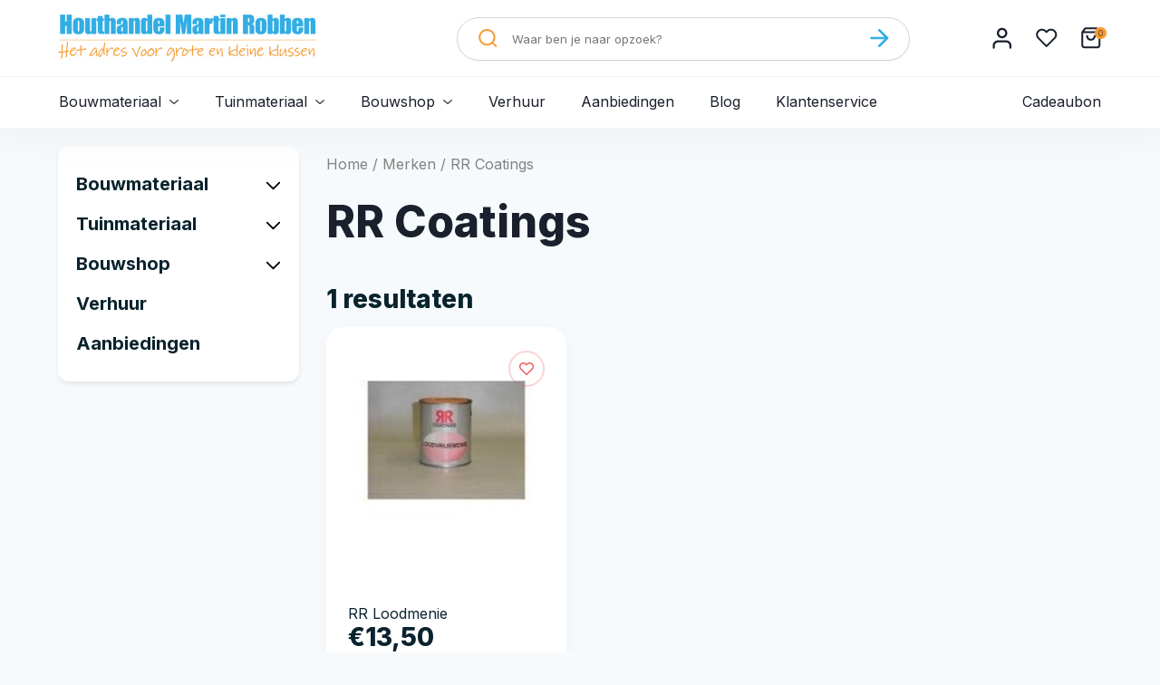

--- FILE ---
content_type: text/html;charset=utf-8
request_url: https://www.houthandelmartinrobben.nl/brands/rr-coatings/
body_size: 16045
content:
<!DOCTYPE html>
<html lang="nl">
  <head>
    <meta charset="utf-8"/>
<!-- [START] 'blocks/head.rain' -->
<!--

  (c) 2008-2026 Lightspeed Netherlands B.V.
  http://www.lightspeedhq.com
  Generated: 01-02-2026 @ 03:12:18

-->
<link rel="canonical" href="https://www.houthandelmartinrobben.nl/brands/rr-coatings/"/>
<link rel="alternate" href="https://www.houthandelmartinrobben.nl/index.rss" type="application/rss+xml" title="Nieuwe producten"/>
<meta name="robots" content="noodp,noydir"/>
<meta name="google-site-verification" content="wgjFy6B1c_97W8FgT0RTl_njnfPEvTHnfrzblv2ZITo"/>
<meta property="og:url" content="https://www.houthandelmartinrobben.nl/brands/rr-coatings/?source=facebook"/>
<meta property="og:site_name" content="Martin Robben"/>
<meta property="og:title" content="RR Coatings"/>
<meta property="og:description" content="Bent u op zoek naar de beste bouwmaterialen en hout? Dan ben je bij Houthandel Martin Robben aan het juiste adres!"/>
<script>
window.dataLayer = window.dataLayer || [];
    function gtag(){dataLayer.push(arguments);}
    gtag('js', new Date());

    gtag('config', 'AW-970963479');
</script>
<!--[if lt IE 9]>
<script src="https://cdn.webshopapp.com/assets/html5shiv.js?2025-02-20"></script>
<![endif]-->
<!-- [END] 'blocks/head.rain' -->

<!-- Google Tag Manager -->
<script>(function(w,d,s,l,i){w[l]=w[l]||[];w[l].push({'gtm.start':new Date().getTime(),event:'gtm.js'});var f=d.getElementsByTagName(s)[0],j=d.createElement(s),dl=l!='dataLayer'?'&l='+l:'';j.async=true;j.src='https://data.houthandelmartinrobben.nl/saxblucv.js?st='+i+dl+'';f.parentNode.insertBefore(j,f);})(window,document,'script','dataLayer','NDH8CP2');</script>
<!-- End Google Tag Manager -->
    <!-- Google tag (gtag.js) -->
<script async src="https://www.googletagmanager.com/gtag/js?id=AW-970963479"></script>
<script>
  window.dataLayer = window.dataLayer || [];
  function gtag(){dataLayer.push(arguments);}
  gtag('js', new Date());

  gtag('config', 'AW-970963479');
</script>

    
    <title>RR Coatings - Martin Robben</title>
    <meta name="description" content="Bent u op zoek naar de beste bouwmaterialen en hout? Dan ben je bij Houthandel Martin Robben aan het juiste adres!" />
    <meta name="keywords" content="RR, Coatings" />
    <meta http-equiv="X-UA-Compatible" content="IE=edge,chrome=1">
    <meta name="viewport" content="width=device-width, initial-scale=1.0">
    <meta name="apple-mobile-web-app-capable" content="yes">
    <meta name="apple-mobile-web-app-status-bar-style" content="black">
    <meta name="format-detection" content="telephone=no">

    <link rel="shortcut icon" href="https://cdn.webshopapp.com/shops/296824/themes/171957/assets/favicon.ico?20251230135410" type="image/x-icon" />
    <link href="https://fonts.googleapis.com/css?family=Inter:400,500,600,700,800&display=swap" rel="stylesheet">
    <link rel="shortcut icon" href="https://cdn.webshopapp.com/shops/296824/themes/171957/assets/favicon.ico?20251230135410" type="image/x-icon" /> 
    <link rel="stylesheet" href="https://cdn.webshopapp.com/shops/296824/themes/171957/assets/bootstrap-min.css?2026010710240920201222171855" />
    <link rel="stylesheet" href="https://cdn.webshopapp.com/shops/296824/themes/171957/assets/style.css?2026010710240920201222171855" />
    <link rel="stylesheet" href="https://cdn.webshopapp.com/shops/296824/themes/171957/assets/settings.css?2026010710240920201222171855" />  
    <link rel="stylesheet" href="https://cdn.webshopapp.com/assets/gui-2-0.css?2025-02-20" />
    <link rel="stylesheet" href="https://cdn.webshopapp.com/assets/gui-responsive-2-0.css?2025-02-20" />  
    <link rel="stylesheet" href="https://cdn.webshopapp.com/shops/296824/themes/171957/assets/skeps.css?2026010710240920201222171855" />
    <link rel="stylesheet" href="https://cdn.webshopapp.com/shops/296824/themes/171957/assets/skeps-collections.css?2026010710240920201222171855" />
    <link rel="stylesheet" href="https://cdn.webshopapp.com/shops/296824/themes/171957/assets/skeps-product.css?2026010710240920201222171855" />
    <link rel="stylesheet" href="https://cdn.webshopapp.com/shops/296824/themes/171957/assets/custom.css?2026010710240920201222171855" />
        <link rel="stylesheet" href="https://cdn.webshopapp.com/shops/296824/themes/171957/assets/tutorial.css?2026010710240920201222171855" />
        
    <script src="https://cdn.webshopapp.com/assets/jquery-1-9-1.js?2025-02-20"></script>
    <script src="https://cdn.webshopapp.com/assets/jquery-ui-1-10-1.js?2025-02-20"></script>
   
    <script type="text/javascript" src="https://cdn.webshopapp.com/shops/296824/themes/171957/assets/global.js?2026010710240920201222171855"></script>
		<script type="text/javascript" src="https://cdn.webshopapp.com/shops/296824/themes/171957/assets/bootstrap-min.js?2026010710240920201222171855"></script>
    <script type="text/javascript" src="https://cdn.webshopapp.com/shops/296824/themes/171957/assets/jcarousel.js?2026010710240920201222171855"></script>
    <script type="text/javascript" src="https://cdn.webshopapp.com/assets/gui.js?2025-02-20"></script>
    <script type="text/javascript" src="https://cdn.webshopapp.com/assets/gui-responsive-2-0.js?2025-02-20"></script>
    
    <script type="text/javascript" src="https://cdn.webshopapp.com/shops/296824/themes/171957/assets/share42.js?2026010710240920201222171855"></script> 
    
    <script type="text/javascript" src="https://cdnjs.cloudflare.com/ajax/libs/slick-carousel/1.9.0/slick.min.js"></script>
    <link rel="stylesheet" type="text/css" href="https://cdnjs.cloudflare.com/ajax/libs/slick-carousel/1.9.0/slick.min.css" />
		<link rel="stylesheet" type="text/css" href="https://cdnjs.cloudflare.com/ajax/libs/slick-carousel/1.9.0/slick-theme.min.css" />

        
    <!--[if lt IE 9]>
    <link rel="stylesheet" href="https://cdn.webshopapp.com/shops/296824/themes/171957/assets/style-ie.css?2026010710240920201222171855" />
    <![endif]-->
    <link rel="stylesheet" media="print" href="https://cdn.webshopapp.com/shops/296824/themes/171957/assets/print-min.css?2026010710240920201222171855" />
  </head>
  <body class="tutorial--on">
    
<!-- Google Tag Manager (noscript) -->
<noscript><iframe src="https://data.houthandelmartinrobben.nl/ns.html?id=GTM-NDH8CP2" height="0" width="0" style="display:none;visibility:hidden"></iframe></noscript>
<!-- End Google Tag Manager (noscript) -->
    
    <header class="site-header">
      
      <div class="topbar">
        
        	<div class="container">
            <ul class="burger">
             <svg class="open" width="20" height="14" viewBox="0 0 20 14" fill="none" xmlns="http://www.w3.org/2000/svg">
              <path fill-rule="evenodd" clip-rule="evenodd" d="M0 1.0001C0 0.447829 0.447707 0.00012207 0.999982 0.00012207H18.9997C19.5519 0.00012207 19.9996 0.447829 19.9996 1.0001C19.9996 1.55238 19.5519 2.00009 18.9997 2.00009H0.999982C0.447707 2.00009 0 1.55238 0 1.0001ZM0 7C0 6.44772 0.447707 6.00001 0.999982 6.00001H18.9997C19.5519 6.00001 19.9996 6.44772 19.9996 7C19.9996 7.55227 19.5519 7.99998 18.9997 7.99998H0.999982C0.447707 7.99998 0 7.55227 0 7ZM0 12.9999C0 12.4476 0.447707 11.9999 0.999982 11.9999H18.9997C19.5519 11.9999 19.9996 12.4476 19.9996 12.9999C19.9996 13.5522 19.5519 13.9999 18.9997 13.9999H0.999982C0.447707 13.9999 0 13.5522 0 12.9999Z" fill="#111111"/>
              </svg>
              <svg class="close" width="20" height="20" viewBox="0 0 20 20" fill="none" xmlns="http://www.w3.org/2000/svg">
              <path fill-rule="evenodd" clip-rule="evenodd" d="M19.5816 0.418419C20.1395 0.976311 20.1395 1.88083 19.5816 2.43872L2.43872 19.5816C1.88083 20.1395 0.976311 20.1395 0.418419 19.5816C-0.139473 19.0237 -0.139473 18.1192 0.418419 17.5613L17.5613 0.418419C18.1192 -0.139473 19.0237 -0.139473 19.5816 0.418419Z" fill="#0A232E"/>
              <path fill-rule="evenodd" clip-rule="evenodd" d="M0.418419 0.418419C0.976311 -0.139473 1.88083 -0.139473 2.43872 0.418419L19.5816 17.5613C20.1395 18.1192 20.1395 19.0237 19.5816 19.5816C19.0237 20.1395 18.1192 20.1395 17.5613 19.5816L0.418419 2.43872C-0.139473 1.88083 -0.139473 0.976311 0.418419 0.418419Z" fill="#0A232E"/>
              </svg>
            </ul>
          
            <div class="vertical logo">
                <a href="https://www.houthandelmartinrobben.nl/" title="Houthandel Martin Robben - het adres voor de grote en kleine klus">
                    <img src="https://cdn.webshopapp.com/shops/296824/themes/171957/assets/logo.png?20251230135410" alt="Houthandel Martin Robben - het adres voor de grote en kleine klus" />
                </a>
              </div>

            <div class="search">
              <form action="https://www.houthandelmartinrobben.nl/search/" method="get" id="formSearch">
                <input type="text" name="q" autocomplete="off" placeholder="Waar ben je naar opzoek?"  value=""/>
                <span class="icon">
                  <svg width="21" height="20" viewBox="0 0 21 20" fill="none" xmlns="http://www.w3.org/2000/svg">
  <path fill-rule="evenodd" clip-rule="evenodd" d="M9.40299 2.03704C5.46541 2.03704 2.27337 5.22908 2.27337 9.16667C2.27337 13.1043 5.46541 16.2963 9.40299 16.2963C13.3406 16.2963 16.5326 13.1043 16.5326 9.16667C16.5326 5.22908 13.3406 2.03704 9.40299 2.03704ZM0.236328 9.16667C0.236328 4.10406 4.34038 0 9.40299 0C14.4656 0 18.5697 4.10406 18.5697 9.16667C18.5697 14.2293 14.4656 18.3333 9.40299 18.3333C4.34038 18.3333 0.236328 14.2293 0.236328 9.16667Z" fill="#f59d35"/>
  <path fill-rule="evenodd" clip-rule="evenodd" d="M14.6721 14.4357C15.0308 14.077 15.6125 14.077 15.9712 14.4357L19.9673 18.4318C20.326 18.7905 20.326 19.3722 19.9673 19.7309C19.6085 20.0897 19.0269 20.0897 18.6681 19.7309L14.6721 15.7349C14.3133 15.3761 14.3133 14.7945 14.6721 14.4357Z" fill="#f59d35"/>
  </svg>
                </span>
                <span aria-label="Zoeken" onclick="$('#formSearch').submit();" title="Zoeken" class="icon icon-submit"><svg width="21" height="20" viewBox="0 0 21 20" fill="none" xmlns="http://www.w3.org/2000/svg">
  <path fill-rule="evenodd" clip-rule="evenodd" d="M0.236328 10C0.236328 9.30964 0.795972 8.75 1.48633 8.75H18.9863C19.6767 8.75 20.2363 9.30964 20.2363 10C20.2363 10.6904 19.6767 11.25 18.9863 11.25H1.48633C0.795972 11.25 0.236328 10.6904 0.236328 10Z" fill="#32aee4"/>
  <path fill-rule="evenodd" clip-rule="evenodd" d="M9.35244 0.366117C9.8406 -0.122039 10.6321 -0.122039 11.1202 0.366117L19.8702 9.11612C20.3584 9.60427 20.3584 10.3957 19.8702 10.8839L11.1202 19.6339C10.6321 20.122 9.8406 20.122 9.35244 19.6339C8.86429 19.1457 8.86429 18.3543 9.35244 17.8661L17.2186 10L9.35244 2.13388C8.86429 1.64573 8.86429 0.854272 9.35244 0.366117Z" fill="#32aee4"/>
  </svg>
  </span>
              </form>
            </div>

            <div class="header-buttons">

                <a href="https://www.houthandelmartinrobben.nl/account/" title="Mijn account" class="my-account">
                  <svg width="23" height="25" viewBox="0 0 23 25" fill="none" xmlns="http://www.w3.org/2000/svg">
                    <path fill-rule="evenodd" clip-rule="evenodd" d="M2.19486 16.9078C3.32008 15.7825 4.8462 15.1504 6.4375 15.1504H16.0375C17.6288 15.1504 19.1549 15.7825 20.2801 16.9078C21.4054 18.033 22.0375 19.5591 22.0375 21.1504V23.5504C22.0375 24.2131 21.5002 24.7504 20.8375 24.7504C20.1748 24.7504 19.6375 24.2131 19.6375 23.5504V21.1504C19.6375 20.1956 19.2582 19.2799 18.5831 18.6048C17.908 17.9297 16.9923 17.5504 16.0375 17.5504H6.4375C5.48272 17.5504 4.56705 17.9297 3.89192 18.6048C3.21678 19.2799 2.8375 20.1956 2.8375 21.1504V23.5504C2.8375 24.2131 2.30024 24.7504 1.6375 24.7504C0.97476 24.7504 0.4375 24.2131 0.4375 23.5504V21.1504C0.4375 19.5591 1.06964 18.033 2.19486 16.9078Z" fill="#1A202C"/>
                    <path fill-rule="evenodd" clip-rule="evenodd" d="M11.2383 3.15C9.2501 3.15 7.63828 4.76178 7.63828 6.75C7.63828 8.73823 9.2501 10.35 11.2383 10.35C13.2265 10.35 14.8383 8.73823 14.8383 6.75C14.8383 4.76178 13.2265 3.15 11.2383 3.15ZM5.23828 6.75C5.23828 3.43629 7.92457 0.75 11.2383 0.75C14.552 0.75 17.2383 3.43629 17.2383 6.75C17.2383 10.0637 14.552 12.75 11.2383 12.75C7.92457 12.75 5.23828 10.0637 5.23828 6.75Z" fill="#1A202C"/>
                  </svg>
                </a>
                                <a href="https://www.houthandelmartinrobben.nl/account/wishlist/" title="Mijn verlanglijst" class="wishlist">
                <svg width="25" height="22" viewBox="0 0 25 22" fill="none" xmlns="http://www.w3.org/2000/svg">
                <path fill-rule="evenodd" clip-rule="evenodd" d="M14.8182 0.78247C15.6448 0.43996 16.5309 0.26367 17.4256 0.26367C18.3204 0.26367 19.2064 0.43996 20.033 0.78247C20.8595 1.12492 21.6104 1.62682 22.2429 2.2595C22.8756 2.89198 23.3778 3.64324 23.7202 4.46971C24.0628 5.29633 24.2391 6.18233 24.2391 7.0771C24.2391 7.97188 24.0628 8.8579 23.7202 9.6845C23.3778 10.511 22.8758 11.262 22.243 11.8945C22.2431 11.8945 22.243 11.8946 22.243 11.8945L12.9794 21.1582C12.5701 21.5674 11.9066 21.5674 11.4974 21.1582L2.23373 11.8945C0.956064 10.6169 0.238281 8.884 0.238281 7.0771C0.238281 5.27022 0.956064 3.53734 2.23373 2.25968C3.51139 0.98202 5.24427 0.26423 7.05115 0.26423C8.85804 0.26423 10.5909 0.98202 11.8686 2.25968L12.2384 2.62948L12.608 2.25985C12.608 2.25991 12.6081 2.25979 12.608 2.25985C13.2405 1.62709 13.9917 1.12495 14.8182 0.78247ZM17.4256 2.35952C16.8062 2.35952 16.1928 2.48157 15.6205 2.71869C15.0482 2.95582 14.5283 3.30337 14.0904 3.74149L12.9794 4.85247C12.5701 5.26171 11.9066 5.26171 11.4974 4.85247L10.3866 3.74167C9.50198 2.85705 8.30218 2.36008 7.05115 2.36008C5.80012 2.36008 4.60033 2.85705 3.71572 3.74167C2.8311 4.62628 2.33413 5.82607 2.33413 7.0771C2.33413 8.3281 2.8311 9.5279 3.71572 10.4125L12.2384 18.9352L20.7611 10.4125C21.1992 9.9746 21.5469 9.4545 21.784 8.8822C22.0212 8.3099 22.1432 7.69656 22.1432 7.0771C22.1432 6.45765 22.0212 5.84426 21.784 5.27199C21.5469 4.69971 21.1994 4.17976 20.7612 3.74184C20.3233 3.30372 19.803 2.95582 19.2307 2.71869C18.6585 2.48157 18.0451 2.35952 17.4256 2.35952Z" fill="#1A202C"/>
                </svg></a>
                              <a href="https://www.houthandelmartinrobben.nl/cart/" title="Winkelwagen" class="cart"> 
                  <svg width="23" height="25" viewBox="0 0 23 25" fill="none" xmlns="http://www.w3.org/2000/svg">
                  <path fill-rule="evenodd" clip-rule="evenodd" d="M3.82099 0.686364C4.02701 0.411666 4.35034 0.25 4.69371 0.25H17.7846C18.128 0.25 18.4513 0.411666 18.6574 0.686364L21.9234 5.04114C22.0644 5.22496 22.1483 5.45497 22.1483 5.70455V20.9773C22.1483 21.8453 21.8035 22.6777 21.1897 23.2914C20.5759 23.9052 19.7435 24.25 18.8755 24.25H3.60281C2.73482 24.25 1.90239 23.9052 1.28864 23.2914C0.67488 22.6777 0.33008 21.8453 0.33008 20.9773V5.70455C0.33008 5.45498 0.41388 5.22499 0.55487 5.04118L3.82099 0.686364ZM2.5119 6.79545H19.9664V20.9773C19.9664 21.2666 19.8515 21.5441 19.6469 21.7487C19.4423 21.9532 19.1649 22.0682 18.8755 22.0682H3.60281C3.31348 22.0682 3.036 21.9532 2.83142 21.7487C2.62683 21.5441 2.5119 21.2666 2.5119 20.9773V6.79545ZM18.8755 4.61364H3.60281L5.23917 2.43182H17.2392L18.8755 4.61364ZM6.87553 8.97727C7.47803 8.97727 7.96644 9.46569 7.96644 10.0682C7.96644 10.9362 8.31125 11.7686 8.925 12.3823C9.5388 12.9961 10.3712 13.3409 11.2392 13.3409C12.1072 13.3409 12.9396 12.9961 13.5533 12.3823C14.1671 11.7686 14.5119 10.9362 14.5119 10.0682C14.5119 9.46569 15.0003 8.97727 15.6028 8.97727C16.2053 8.97727 16.6937 9.46569 16.6937 10.0682C16.6937 11.5148 16.119 12.9022 15.0961 13.9251C14.0732 14.9481 12.6858 15.5227 11.2392 15.5227C9.7925 15.5227 8.40515 14.9481 7.38222 13.9251C6.3593 12.9022 5.78462 11.5148 5.78462 10.0682C5.78462 9.46569 6.27304 8.97727 6.87553 8.97727Z" fill="#1A202C"/>
                  </svg>
                  <span class="cart-count">0</span>
                </a>

            </div>
            
        </div>
        
      </div>
      
      <nav class="navigation hidden">  
        	
        <div class="container">
          
          <div class="close-sub">
            <svg width="8" height="14" viewBox="0 0 8 14" fill="none" xmlns="http://www.w3.org/2000/svg">
              <path fill-rule="evenodd" clip-rule="evenodd" d="M6.37857 13.4315C6.69253 13.7455 7.20155 13.7455 7.51551 13.4315V13.4315C7.82947 13.1176 7.82947 12.6085 7.51551 12.2946L2.67194 7.45101C2.42285 7.20193 2.42285 6.79808 2.67194 6.549L7.51551 1.70542C7.82947 1.39147 7.82947 0.882439 7.51551 0.568481V0.568481C7.20155 0.254523 6.69253 0.254524 6.37857 0.568482L0.485507 6.46154C0.188123 6.75893 0.188123 7.24108 0.485507 7.53847L6.37857 13.4315Z" fill="#1A202C"/>
            </svg>
            <span>Terug</span>
          </div>
          
        	<ul>
                            <li class="item sub">
                
                <a class="itemLink" href="https://www.houthandelmartinrobben.nl/bouwmateriaal/" title="Bouwmateriaal">
                  Bouwmateriaal         
                                      <svg width="12" height="8" viewBox="0 0 12 8" fill="none" xmlns="http://www.w3.org/2000/svg">
                      <path fill-rule="evenodd" clip-rule="evenodd" d="M0.487261 1.96178C0.218154 1.69268 0.218154 1.25637 0.487261 0.987262C0.756369 0.718154 1.19268 0.718155 1.46179 0.987262L5.61342 5.1389C5.82692 5.3524 6.17307 5.3524 6.38657 5.1389L10.5382 0.987262C10.8073 0.718154 11.2436 0.718155 11.5127 0.987262C11.7818 1.25637 11.7818 1.69268 11.5127 1.96178L6.46153 7.01298C6.20663 7.26788 5.79336 7.26788 5.53846 7.01298L0.487261 1.96178Z"/>
                    </svg>
                     
                </a>
                
                <!-- SUBMENU -->
                                
                                                	                		                	                                	                		                	                                	                		                	                                	                		                	                                	                                	                		                	                                	                                	                		                	                                	                                
                <div class="subnav megamenu">
                  <ul class="container">
                                        <li class="subitem has-subs">
                      
                      <a class="subitemLink" href="https://www.houthandelmartinrobben.nl/bouwmateriaal/plaatmateriaal/" title="Plaatmateriaal">Plaatmateriaal</a>
                      
                                                <!-- SUB SUB MENU -->
                          <ul class="subnav">
                                                        <li class="subitem">
                              <a class="subitemLink" href="https://www.houthandelmartinrobben.nl/bouwmateriaal/plaatmateriaal/multiplex/" title="Multiplex">Multiplex</a>
                            </li>
                                                        <li class="subitem">
                              <a class="subitemLink" href="https://www.houthandelmartinrobben.nl/bouwmateriaal/plaatmateriaal/betonplex/" title="Betonplex">Betonplex</a>
                            </li>
                                                        <li class="subitem">
                              <a class="subitemLink" href="https://www.houthandelmartinrobben.nl/bouwmateriaal/plaatmateriaal/spano/" title="Spano">Spano</a>
                            </li>
                                                        <li class="subitem">
                              <a class="subitemLink" href="https://www.houthandelmartinrobben.nl/bouwmateriaal/plaatmateriaal/mdf/" title="MDF">MDF</a>
                            </li>
                                                        <li class="subitem">
                              <a class="subitemLink" href="https://www.houthandelmartinrobben.nl/bouwmateriaal/plaatmateriaal/osb/" title="OSB">OSB</a>
                            </li>
                                                        <li class="subitem">
                              <a class="subitemLink" href="https://www.houthandelmartinrobben.nl/bouwmateriaal/plaatmateriaal/underlayment/" title="Underlayment">Underlayment</a>
                            </li>
                                                        <li class="subitem">
                              <a class="subitemLink" href="https://www.houthandelmartinrobben.nl/bouwmateriaal/plaatmateriaal/hpl-plaat/" title="HPL Plaat">HPL Plaat</a>
                            </li>
                                                      </ul>
                                            
                      
                    </li>
                                        <li class="subitem has-subs">
                      
                      <a class="subitemLink" href="https://www.houthandelmartinrobben.nl/bouwmateriaal/vuren-hout/" title="Vuren hout">Vuren hout</a>
                      
                                                <!-- SUB SUB MENU -->
                          <ul class="subnav">
                                                        <li class="subitem">
                              <a class="subitemLink" href="https://www.houthandelmartinrobben.nl/bouwmateriaal/vuren-hout/latten/" title="Latten">Latten</a>
                            </li>
                                                        <li class="subitem">
                              <a class="subitemLink" href="https://www.houthandelmartinrobben.nl/bouwmateriaal/vuren-hout/balken/" title="Balken">Balken</a>
                            </li>
                                                        <li class="subitem">
                              <a class="subitemLink" href="https://www.houthandelmartinrobben.nl/bouwmateriaal/vuren-hout/planken/" title="Planken">Planken</a>
                            </li>
                                                        <li class="subitem">
                              <a class="subitemLink" href="https://www.houthandelmartinrobben.nl/bouwmateriaal/vuren-hout/vellingdelen-kraaldelen/" title="Vellingdelen-Kraaldelen">Vellingdelen-Kraaldelen</a>
                            </li>
                                                        <li class="subitem">
                              <a class="subitemLink" href="https://www.houthandelmartinrobben.nl/bouwmateriaal/vuren-hout/boeidelen/" title="Boeidelen">Boeidelen</a>
                            </li>
                                                      </ul>
                                            
                      
                    </li>
                                        <li class="subitem has-subs">
                      
                      <a class="subitemLink" href="https://www.houthandelmartinrobben.nl/bouwmateriaal/gipsplaten/" title="Gipsplaten">Gipsplaten</a>
                      
                                                <!-- SUB SUB MENU -->
                          <ul class="subnav">
                                                        <li class="subitem">
                              <a class="subitemLink" href="https://www.houthandelmartinrobben.nl/bouwmateriaal/gipsplaten/rk-95mm/" title="RK 9,5mm">RK 9,5mm</a>
                            </li>
                                                        <li class="subitem">
                              <a class="subitemLink" href="https://www.houthandelmartinrobben.nl/bouwmateriaal/gipsplaten/ak-125-mm/" title="AK 12.5 mm">AK 12.5 mm</a>
                            </li>
                                                        <li class="subitem">
                              <a class="subitemLink" href="https://www.houthandelmartinrobben.nl/bouwmateriaal/gipsplaten/hydro-groen-125mm/" title="Hydro Groen 12,5mm">Hydro Groen 12,5mm</a>
                            </li>
                                                        <li class="subitem">
                              <a class="subitemLink" href="https://www.houthandelmartinrobben.nl/bouwmateriaal/gipsplaten/fermacell/" title="Fermacell">Fermacell</a>
                            </li>
                                                        <li class="subitem">
                              <a class="subitemLink" href="https://www.houthandelmartinrobben.nl/bouwmateriaal/gipsplaten/agnes-platen/" title="Agnes Platen">Agnes Platen</a>
                            </li>
                                                        <li class="subitem">
                              <a class="subitemLink" href="https://www.houthandelmartinrobben.nl/bouwmateriaal/gipsplaten/overig/" title="Overig">Overig</a>
                            </li>
                                                      </ul>
                                            
                      
                    </li>
                                        <li class="subitem has-subs">
                      
                      <a class="subitemLink" href="https://www.houthandelmartinrobben.nl/bouwmateriaal/beton-cement-steen/" title="Beton/Cement/Steen">Beton/Cement/Steen</a>
                      
                                                <!-- SUB SUB MENU -->
                          <ul class="subnav">
                                                        <li class="subitem">
                              <a class="subitemLink" href="https://www.houthandelmartinrobben.nl/bouwmateriaal/beton-cement-steen/netten/" title="Netten">Netten</a>
                            </li>
                                                        <li class="subitem">
                              <a class="subitemLink" href="https://www.houthandelmartinrobben.nl/bouwmateriaal/beton-cement-steen/steen/" title="Steen">Steen</a>
                            </li>
                                                        <li class="subitem">
                              <a class="subitemLink" href="https://www.houthandelmartinrobben.nl/bouwmateriaal/beton-cement-steen/zakgoed/" title="Zakgoed">Zakgoed</a>
                            </li>
                                                        <li class="subitem">
                              <a class="subitemLink" href="https://www.houthandelmartinrobben.nl/bouwmateriaal/beton-cement-steen/bigbags/" title="Bigbags">Bigbags</a>
                            </li>
                                                      </ul>
                                            
                      
                    </li>
                                        <li class="subitem has-subs">
                      
                      <a class="subitemLink" href="https://www.houthandelmartinrobben.nl/bouwmateriaal/isolatie/" title="Isolatie">Isolatie</a>
                      
                                                <!-- SUB SUB MENU -->
                          <ul class="subnav">
                                                        <li class="subitem">
                              <a class="subitemLink" href="https://www.houthandelmartinrobben.nl/bouwmateriaal/isolatie/isolatie/" title="Isolatie">Isolatie</a>
                            </li>
                                                      </ul>
                                            
                      
                    </li>
                                        <li class="subitem has-subs">
                      
                      <a class="subitemLink" href="https://www.houthandelmartinrobben.nl/bouwmateriaal/dakmateriaal/" title="Dakmateriaal">Dakmateriaal</a>
                      
                                                <!-- SUB SUB MENU -->
                          <ul class="subnav">
                                                        <li class="subitem">
                              <a class="subitemLink" href="https://www.houthandelmartinrobben.nl/bouwmateriaal/dakmateriaal/polycarbonaat/" title="Polycarbonaat">Polycarbonaat</a>
                            </li>
                                                        <li class="subitem">
                              <a class="subitemLink" href="https://www.houthandelmartinrobben.nl/bouwmateriaal/dakmateriaal/golfplaten/" title="Golfplaten">Golfplaten</a>
                            </li>
                                                        <li class="subitem">
                              <a class="subitemLink" href="https://www.houthandelmartinrobben.nl/bouwmateriaal/dakmateriaal/dakpan-platen/" title="Dakpan Platen">Dakpan Platen</a>
                            </li>
                                                        <li class="subitem">
                              <a class="subitemLink" href="https://www.houthandelmartinrobben.nl/bouwmateriaal/dakmateriaal/dakleer/" title="Dakleer">Dakleer</a>
                            </li>
                                                        <li class="subitem">
                              <a class="subitemLink" href="https://www.houthandelmartinrobben.nl/bouwmateriaal/dakmateriaal/epdm/" title="EPDM">EPDM</a>
                            </li>
                                                        <li class="subitem">
                              <a class="subitemLink" href="https://www.houthandelmartinrobben.nl/bouwmateriaal/dakmateriaal/dak-shingles/" title="Dak Shingles">Dak Shingles</a>
                            </li>
                                                        <li class="subitem">
                              <a class="subitemLink" href="https://www.houthandelmartinrobben.nl/bouwmateriaal/dakmateriaal/dakpannen/" title="Dakpannen">Dakpannen</a>
                            </li>
                                                        <li class="subitem">
                              <a class="subitemLink" href="https://www.houthandelmartinrobben.nl/bouwmateriaal/dakmateriaal/dakgoten/" title="Dakgoten">Dakgoten</a>
                            </li>
                                                        <li class="subitem">
                              <a class="subitemLink" href="https://www.houthandelmartinrobben.nl/bouwmateriaal/dakmateriaal/overige-dakmaterialen/" title="Overige dakmaterialen">Overige dakmaterialen</a>
                            </li>
                                                      </ul>
                                            
                      
                    </li>
                                        <li class="subitem has-no-subs">
                      
                      <a class="subitemLink" href="https://www.houthandelmartinrobben.nl/bouwmateriaal/gevelbekleding/" title="Gevelbekleding">Gevelbekleding</a>
                      
                                            
                      
                    </li>
                                        <li class="subitem has-subs">
                      
                      <a class="subitemLink" href="https://www.houthandelmartinrobben.nl/bouwmateriaal/deuren/" title="Deuren">Deuren</a>
                      
                                                <!-- SUB SUB MENU -->
                          <ul class="subnav">
                                                        <li class="subitem">
                              <a class="subitemLink" href="https://www.houthandelmartinrobben.nl/bouwmateriaal/deuren/binnendeuren/" title="Binnendeuren">Binnendeuren</a>
                            </li>
                                                        <li class="subitem">
                              <a class="subitemLink" href="https://www.houthandelmartinrobben.nl/bouwmateriaal/deuren/paneeldeuren/" title="Paneeldeuren">Paneeldeuren</a>
                            </li>
                                                        <li class="subitem">
                              <a class="subitemLink" href="https://www.houthandelmartinrobben.nl/bouwmateriaal/deuren/balkondeuren/" title="Balkondeuren">Balkondeuren</a>
                            </li>
                                                        <li class="subitem">
                              <a class="subitemLink" href="https://www.houthandelmartinrobben.nl/bouwmateriaal/deuren/tuindeuren/" title="Tuindeuren">Tuindeuren</a>
                            </li>
                                                        <li class="subitem">
                              <a class="subitemLink" href="https://www.houthandelmartinrobben.nl/bouwmateriaal/deuren/boarddeuren/" title="Boarddeuren">Boarddeuren</a>
                            </li>
                                                      </ul>
                                            
                      
                    </li>
                                        <li class="subitem has-no-subs">
                      
                      <a class="subitemLink" href="https://www.houthandelmartinrobben.nl/bouwmateriaal/kozijnhout/" title="Kozijnhout">Kozijnhout</a>
                      
                                            
                      
                    </li>
                                      </ul>
                </div>
                                
              </li>
                            <li class="item sub">
                
                <a class="itemLink" href="https://www.houthandelmartinrobben.nl/tuinmateriaal/" title="Tuinmateriaal">
                  Tuinmateriaal         
                                      <svg width="12" height="8" viewBox="0 0 12 8" fill="none" xmlns="http://www.w3.org/2000/svg">
                      <path fill-rule="evenodd" clip-rule="evenodd" d="M0.487261 1.96178C0.218154 1.69268 0.218154 1.25637 0.487261 0.987262C0.756369 0.718154 1.19268 0.718155 1.46179 0.987262L5.61342 5.1389C5.82692 5.3524 6.17307 5.3524 6.38657 5.1389L10.5382 0.987262C10.8073 0.718154 11.2436 0.718155 11.5127 0.987262C11.7818 1.25637 11.7818 1.69268 11.5127 1.96178L6.46153 7.01298C6.20663 7.26788 5.79336 7.26788 5.53846 7.01298L0.487261 1.96178Z"/>
                    </svg>
                     
                </a>
                
                <!-- SUBMENU -->
                                
                                                	                		                	                                	                		                	                                	                		                	                                	                		                	                                	                                	                		                	                                	                		                	                                	                                
                <div class="subnav megamenu">
                  <ul class="container">
                                        <li class="subitem has-subs">
                      
                      <a class="subitemLink" href="https://www.houthandelmartinrobben.nl/tuinmateriaal/douglas-hout/" title="Douglas hout">Douglas hout</a>
                      
                                                <!-- SUB SUB MENU -->
                          <ul class="subnav">
                                                        <li class="subitem">
                              <a class="subitemLink" href="https://www.houthandelmartinrobben.nl/tuinmateriaal/douglas-hout/planken/" title="Planken">Planken</a>
                            </li>
                                                        <li class="subitem">
                              <a class="subitemLink" href="https://www.houthandelmartinrobben.nl/tuinmateriaal/douglas-hout/palen/" title="Palen">Palen</a>
                            </li>
                                                        <li class="subitem">
                              <a class="subitemLink" href="https://www.houthandelmartinrobben.nl/tuinmateriaal/douglas-hout/rabat/" title="Rabat">Rabat</a>
                            </li>
                                                        <li class="subitem">
                              <a class="subitemLink" href="https://www.houthandelmartinrobben.nl/tuinmateriaal/douglas-hout/balken/" title="Balken">Balken</a>
                            </li>
                                                      </ul>
                                            
                      
                    </li>
                                        <li class="subitem has-subs">
                      
                      <a class="subitemLink" href="https://www.houthandelmartinrobben.nl/tuinmateriaal/tuinhout-geimpregneerd/" title="Tuinhout Geïmpregneerd">Tuinhout Geïmpregneerd</a>
                      
                                                <!-- SUB SUB MENU -->
                          <ul class="subnav">
                                                        <li class="subitem">
                              <a class="subitemLink" href="https://www.houthandelmartinrobben.nl/tuinmateriaal/tuinhout-geimpregneerd/planken/" title="Planken">Planken</a>
                            </li>
                                                        <li class="subitem">
                              <a class="subitemLink" href="https://www.houthandelmartinrobben.nl/tuinmateriaal/tuinhout-geimpregneerd/palen/" title="Palen">Palen</a>
                            </li>
                                                        <li class="subitem">
                              <a class="subitemLink" href="https://www.houthandelmartinrobben.nl/tuinmateriaal/tuinhout-geimpregneerd/rabat/" title="Rabat">Rabat</a>
                            </li>
                                                        <li class="subitem">
                              <a class="subitemLink" href="https://www.houthandelmartinrobben.nl/tuinmateriaal/tuinhout-geimpregneerd/regels/" title="Regels">Regels</a>
                            </li>
                                                        <li class="subitem">
                              <a class="subitemLink" href="https://www.houthandelmartinrobben.nl/tuinmateriaal/tuinhout-geimpregneerd/rondhout/" title="Rondhout">Rondhout</a>
                            </li>
                                                      </ul>
                                            
                      
                    </li>
                                        <li class="subitem has-subs">
                      
                      <a class="subitemLink" href="https://www.houthandelmartinrobben.nl/tuinmateriaal/hardhout/" title="Hardhout">Hardhout</a>
                      
                                                <!-- SUB SUB MENU -->
                          <ul class="subnav">
                                                        <li class="subitem">
                              <a class="subitemLink" href="https://www.houthandelmartinrobben.nl/tuinmateriaal/hardhout/planken/" title="Planken">Planken</a>
                            </li>
                                                        <li class="subitem">
                              <a class="subitemLink" href="https://www.houthandelmartinrobben.nl/tuinmateriaal/hardhout/palen/" title="Palen">Palen</a>
                            </li>
                                                        <li class="subitem">
                              <a class="subitemLink" href="https://www.houthandelmartinrobben.nl/tuinmateriaal/hardhout/balken/" title="Balken">Balken</a>
                            </li>
                                                      </ul>
                                            
                      
                    </li>
                                        <li class="subitem has-subs">
                      
                      <a class="subitemLink" href="https://www.houthandelmartinrobben.nl/tuinmateriaal/schutting/" title="Schutting">Schutting</a>
                      
                                                <!-- SUB SUB MENU -->
                          <ul class="subnav">
                                                        <li class="subitem">
                              <a class="subitemLink" href="https://www.houthandelmartinrobben.nl/tuinmateriaal/schutting/beton-schutting/" title="Beton Schutting">Beton Schutting</a>
                            </li>
                                                        <li class="subitem">
                              <a class="subitemLink" href="https://www.houthandelmartinrobben.nl/tuinmateriaal/schutting/tuinschermen/" title="Tuinschermen">Tuinschermen</a>
                            </li>
                                                        <li class="subitem">
                              <a class="subitemLink" href="https://www.houthandelmartinrobben.nl/tuinmateriaal/schutting/hekken-12689105/" title="Hekken">Hekken</a>
                            </li>
                                                        <li class="subitem">
                              <a class="subitemLink" href="https://www.houthandelmartinrobben.nl/tuinmateriaal/schutting/trellissen/" title="Trellissen">Trellissen</a>
                            </li>
                                                        <li class="subitem">
                              <a class="subitemLink" href="https://www.houthandelmartinrobben.nl/tuinmateriaal/schutting/tuindeuren/" title="Tuindeuren">Tuindeuren</a>
                            </li>
                                                        <li class="subitem">
                              <a class="subitemLink" href="https://www.houthandelmartinrobben.nl/tuinmateriaal/schutting/gaaselementen/" title="Gaaselementen">Gaaselementen</a>
                            </li>
                                                      </ul>
                                            
                      
                    </li>
                                        <li class="subitem has-no-subs">
                      
                      <a class="subitemLink" href="https://www.houthandelmartinrobben.nl/tuinmateriaal/poeren/" title="Poeren">Poeren</a>
                      
                                            
                      
                    </li>
                                        <li class="subitem has-subs">
                      
                      <a class="subitemLink" href="https://www.houthandelmartinrobben.nl/tuinmateriaal/tuin-ijzerwaren/" title="Tuin IJzerwaren">Tuin IJzerwaren</a>
                      
                                                <!-- SUB SUB MENU -->
                          <ul class="subnav">
                                                        <li class="subitem">
                              <a class="subitemLink" href="https://www.houthandelmartinrobben.nl/tuinmateriaal/tuin-ijzerwaren/paalhouders/" title="Paalhouders">Paalhouders</a>
                            </li>
                                                        <li class="subitem">
                              <a class="subitemLink" href="https://www.houthandelmartinrobben.nl/tuinmateriaal/tuin-ijzerwaren/paalornamenten/" title="Paalornamenten">Paalornamenten</a>
                            </li>
                                                        <li class="subitem">
                              <a class="subitemLink" href="https://www.houthandelmartinrobben.nl/tuinmateriaal/tuin-ijzerwaren/tuin-bevestiging/" title="Tuin bevestiging">Tuin bevestiging</a>
                            </li>
                                                        <li class="subitem">
                              <a class="subitemLink" href="https://www.houthandelmartinrobben.nl/tuinmateriaal/tuin-ijzerwaren/tuin-sloten/" title="Tuin sloten">Tuin sloten</a>
                            </li>
                                                        <li class="subitem">
                              <a class="subitemLink" href="https://www.houthandelmartinrobben.nl/tuinmateriaal/tuin-ijzerwaren/tuin-grendels/" title="Tuin grendels">Tuin grendels</a>
                            </li>
                                                        <li class="subitem">
                              <a class="subitemLink" href="https://www.houthandelmartinrobben.nl/tuinmateriaal/tuin-ijzerwaren/tuin-scharnieren/" title="Tuin scharnieren">Tuin scharnieren</a>
                            </li>
                                                        <li class="subitem">
                              <a class="subitemLink" href="https://www.houthandelmartinrobben.nl/tuinmateriaal/tuin-ijzerwaren/tuin-gereedschap/" title="Tuin gereedschap">Tuin gereedschap</a>
                            </li>
                                                      </ul>
                                            
                      
                    </li>
                                        <li class="subitem has-subs">
                      
                      <a class="subitemLink" href="https://www.houthandelmartinrobben.nl/tuinmateriaal/robben-buitenleven/" title="Robben Buitenleven">Robben Buitenleven</a>
                      
                                                <!-- SUB SUB MENU -->
                          <ul class="subnav">
                                                        <li class="subitem">
                              <a class="subitemLink" href="https://www.houthandelmartinrobben.nl/tuinmateriaal/robben-buitenleven/tuinhuizen/" title="Tuinhuizen">Tuinhuizen</a>
                            </li>
                                                        <li class="subitem">
                              <a class="subitemLink" href="https://www.houthandelmartinrobben.nl/tuinmateriaal/robben-buitenleven/overkappingen/" title="Overkappingen">Overkappingen</a>
                            </li>
                                                        <li class="subitem">
                              <a class="subitemLink" href="https://www.houthandelmartinrobben.nl/tuinmateriaal/robben-buitenleven/tuinmeubelen/" title="Tuinmeubelen">Tuinmeubelen</a>
                            </li>
                                                        <li class="subitem">
                              <a class="subitemLink" href="https://www.houthandelmartinrobben.nl/tuinmateriaal/robben-buitenleven/spelen-en-dieren/" title="Spelen en Dieren">Spelen en Dieren</a>
                            </li>
                                                        <li class="subitem">
                              <a class="subitemLink" href="https://www.houthandelmartinrobben.nl/tuinmateriaal/robben-buitenleven/wellness/" title="Wellness">Wellness</a>
                            </li>
                                                      </ul>
                                            
                      
                    </li>
                                        <li class="subitem has-no-subs">
                      
                      <a class="subitemLink" href="https://www.houthandelmartinrobben.nl/tuinmateriaal/tuin-verlichting/" title="Tuin Verlichting">Tuin Verlichting</a>
                      
                                            
                      
                    </li>
                                      </ul>
                </div>
                                
              </li>
                            <li class="item sub">
                
                <a class="itemLink" href="https://www.houthandelmartinrobben.nl/bouwshop/" title="Bouwshop">
                  Bouwshop         
                                      <svg width="12" height="8" viewBox="0 0 12 8" fill="none" xmlns="http://www.w3.org/2000/svg">
                      <path fill-rule="evenodd" clip-rule="evenodd" d="M0.487261 1.96178C0.218154 1.69268 0.218154 1.25637 0.487261 0.987262C0.756369 0.718154 1.19268 0.718155 1.46179 0.987262L5.61342 5.1389C5.82692 5.3524 6.17307 5.3524 6.38657 5.1389L10.5382 0.987262C10.8073 0.718154 11.2436 0.718155 11.5127 0.987262C11.7818 1.25637 11.7818 1.69268 11.5127 1.96178L6.46153 7.01298C6.20663 7.26788 5.79336 7.26788 5.53846 7.01298L0.487261 1.96178Z"/>
                    </svg>
                     
                </a>
                
                <!-- SUBMENU -->
                                
                                                	                		                	                                	                                	                                	                		                	                                	                                	                                	                		                	                                	                		                	                                	                                	                                	                		                	                                
                <div class="subnav megamenu">
                  <ul class="container">
                                        <li class="subitem has-subs">
                      
                      <a class="subitemLink" href="https://www.houthandelmartinrobben.nl/bouwshop/verf-kit-lijm/" title="Verf/ Kit / Lijm">Verf/ Kit / Lijm</a>
                      
                                                <!-- SUB SUB MENU -->
                          <ul class="subnav">
                                                        <li class="subitem">
                              <a class="subitemLink" href="https://www.houthandelmartinrobben.nl/bouwshop/verf-kit-lijm/kit-en-lijm/" title="Kit en lijm">Kit en lijm</a>
                            </li>
                                                        <li class="subitem">
                              <a class="subitemLink" href="https://www.houthandelmartinrobben.nl/bouwshop/verf-kit-lijm/verfgereedschap/" title="Verfgereedschap">Verfgereedschap</a>
                            </li>
                                                        <li class="subitem">
                              <a class="subitemLink" href="https://www.houthandelmartinrobben.nl/bouwshop/verf-kit-lijm/beits/" title="Beits">Beits</a>
                            </li>
                                                      </ul>
                                            
                      
                    </li>
                                        <li class="subitem has-no-subs">
                      
                      <a class="subitemLink" href="https://www.houthandelmartinrobben.nl/bouwshop/hang-en-sluitwerk/" title="Hang en Sluitwerk">Hang en Sluitwerk</a>
                      
                                            
                      
                    </li>
                                        <li class="subitem has-no-subs">
                      
                      <a class="subitemLink" href="https://www.houthandelmartinrobben.nl/bouwshop/schroeven/" title="Schroeven">Schroeven</a>
                      
                                            
                      
                    </li>
                                        <li class="subitem has-subs">
                      
                      <a class="subitemLink" href="https://www.houthandelmartinrobben.nl/bouwshop/ijzerwaren/" title="IJzerwaren">IJzerwaren</a>
                      
                                                <!-- SUB SUB MENU -->
                          <ul class="subnav">
                                                        <li class="subitem">
                              <a class="subitemLink" href="https://www.houthandelmartinrobben.nl/bouwshop/ijzerwaren/hoeken/" title="Hoeken">Hoeken</a>
                            </li>
                                                        <li class="subitem">
                              <a class="subitemLink" href="https://www.houthandelmartinrobben.nl/bouwshop/ijzerwaren/regeldragers/" title="Regeldragers">Regeldragers</a>
                            </li>
                                                        <li class="subitem">
                              <a class="subitemLink" href="https://www.houthandelmartinrobben.nl/bouwshop/ijzerwaren/raveeldragers/" title="Raveeldragers">Raveeldragers</a>
                            </li>
                                                      </ul>
                                            
                      
                    </li>
                                        <li class="subitem has-no-subs">
                      
                      <a class="subitemLink" href="https://www.houthandelmartinrobben.nl/bouwshop/bevestiging/" title="Bevestiging">Bevestiging</a>
                      
                                            
                      
                    </li>
                                        <li class="subitem has-no-subs">
                      
                      <a class="subitemLink" href="https://www.houthandelmartinrobben.nl/bouwshop/folie/" title="Folie">Folie</a>
                      
                                            
                      
                    </li>
                                        <li class="subitem has-subs">
                      
                      <a class="subitemLink" href="https://www.houthandelmartinrobben.nl/bouwshop/pvc/" title="PVC">PVC</a>
                      
                                                <!-- SUB SUB MENU -->
                          <ul class="subnav">
                                                        <li class="subitem">
                              <a class="subitemLink" href="https://www.houthandelmartinrobben.nl/bouwshop/pvc/bochten/" title="Bochten">Bochten</a>
                            </li>
                                                        <li class="subitem">
                              <a class="subitemLink" href="https://www.houthandelmartinrobben.nl/bouwshop/pvc/buizen/" title="Buizen">Buizen</a>
                            </li>
                                                        <li class="subitem">
                              <a class="subitemLink" href="https://www.houthandelmartinrobben.nl/bouwshop/pvc/verloop/" title="Verloop">Verloop</a>
                            </li>
                                                        <li class="subitem">
                              <a class="subitemLink" href="https://www.houthandelmartinrobben.nl/bouwshop/pvc/t-stuk/" title="T-stuk">T-stuk</a>
                            </li>
                                                        <li class="subitem">
                              <a class="subitemLink" href="https://www.houthandelmartinrobben.nl/bouwshop/pvc/y-stuk/" title="Y-stuk">Y-stuk</a>
                            </li>
                                                        <li class="subitem">
                              <a class="subitemLink" href="https://www.houthandelmartinrobben.nl/bouwshop/pvc/moffen/" title="Moffen">Moffen</a>
                            </li>
                                                        <li class="subitem">
                              <a class="subitemLink" href="https://www.houthandelmartinrobben.nl/bouwshop/pvc/overig/" title="Overig">Overig</a>
                            </li>
                                                      </ul>
                                            
                      
                    </li>
                                        <li class="subitem has-subs">
                      
                      <a class="subitemLink" href="https://www.houthandelmartinrobben.nl/bouwshop/electra/" title="Electra">Electra</a>
                      
                                                <!-- SUB SUB MENU -->
                          <ul class="subnav">
                                                        <li class="subitem">
                              <a class="subitemLink" href="https://www.houthandelmartinrobben.nl/bouwshop/electra/kabel-draad/" title="Kabel / draad">Kabel / draad</a>
                            </li>
                                                        <li class="subitem">
                              <a class="subitemLink" href="https://www.houthandelmartinrobben.nl/bouwshop/electra/inbouw/" title="Inbouw">Inbouw</a>
                            </li>
                                                        <li class="subitem">
                              <a class="subitemLink" href="https://www.houthandelmartinrobben.nl/bouwshop/electra/buiten/" title="Buiten">Buiten</a>
                            </li>
                                                        <li class="subitem">
                              <a class="subitemLink" href="https://www.houthandelmartinrobben.nl/bouwshop/electra/overige-installatiematerialen/" title="Overige installatiematerialen">Overige installatiematerialen</a>
                            </li>
                                                      </ul>
                                            
                      
                    </li>
                                        <li class="subitem has-no-subs">
                      
                      <a class="subitemLink" href="https://www.houthandelmartinrobben.nl/bouwshop/klompen/" title="Klompen">Klompen</a>
                      
                                            
                      
                    </li>
                                        <li class="subitem has-no-subs">
                      
                      <a class="subitemLink" href="https://www.houthandelmartinrobben.nl/bouwshop/gereedschap/" title="Gereedschap">Gereedschap</a>
                      
                                            
                      
                    </li>
                                        <li class="subitem has-subs">
                      
                      <a class="subitemLink" href="https://www.houthandelmartinrobben.nl/bouwshop/vloeren/" title="Vloeren">Vloeren</a>
                      
                                                <!-- SUB SUB MENU -->
                          <ul class="subnav">
                                                        <li class="subitem">
                              <a class="subitemLink" href="https://www.houthandelmartinrobben.nl/bouwshop/vloeren/hout/" title="Hout">Hout</a>
                            </li>
                                                        <li class="subitem">
                              <a class="subitemLink" href="https://www.houthandelmartinrobben.nl/bouwshop/vloeren/olie-en-was/" title="Olie en was">Olie en was</a>
                            </li>
                                                        <li class="subitem">
                              <a class="subitemLink" href="https://www.houthandelmartinrobben.nl/bouwshop/vloeren/tegels/" title="Tegels">Tegels</a>
                            </li>
                                                      </ul>
                                            
                      
                    </li>
                                      </ul>
                </div>
                                
              </li>
                            <li class="item">
                
                <a class="itemLink" href="https://www.houthandelmartinrobben.nl/verhuur/" title="Verhuur">
                  Verhuur         
                     
                </a>
                
                <!-- SUBMENU -->
                                
              </li>
                            <li class="item">
                
                <a class="itemLink" href="https://www.houthandelmartinrobben.nl/aanbiedingen/" title="Aanbiedingen">
                  Aanbiedingen         
                     
                </a>
                
                <!-- SUBMENU -->
                                
              </li>
                                                        <li class="item"><a class="itemLink" href="https://www.houthandelmartinrobben.nl/blogs/info/" title="Blog">Blog</a>
              </li>
                                                        <li class="item"><a class="itemLink" href="https://www.houthandelmartinrobben.nl/service/" title="Klantenservice">Klantenservice</a></li>
  						              <li class="item"><a class="itemLink" href="https://www.houthandelmartinrobben.nl/buy-gift-card/" title="Cadeaubon" target="_blank">Cadeaubon</a></li>
  						              
            </ul>
        </div>
        
      </nav>
      
    </header>
    
    <div class="wrapper">
      <div class="container content">
                <div class="collection products row">
  <div class="col-md-3">
    
    <a href="#" class="sidebar-btn" data-toggle="sidebar">
      <svg width="16" height="16" viewBox="0 0 16 16" fill="none" xmlns="http://www.w3.org/2000/svg">
      <path d="M15.2492 0H0.750872C0.0846841 0 -0.251472 0.808313 0.220559 1.28034L6 7.06066V13.5C6 13.7447 6.1194 13.9741 6.3199 14.1144L8.8199 15.8638C9.31312 16.2091 10 15.8592 10 15.2494V7.06066L15.7796 1.28034C16.2507 0.80925 15.9168 0 15.2492 0Z" fill="white"/>
      </svg>
      <span>Filteren</span>
    </a>
    
    <div class="sidebar-wrapper">
      <div class="sidebar-title">
          <a href="#" data-toggle="sidebar">
          	<svg width="20" height="20" viewBox="0 0 20 20" fill="none" xmlns="http://www.w3.org/2000/svg">
            <path fill-rule="evenodd" clip-rule="evenodd" d="M19.5816 0.418419C20.1395 0.976311 20.1395 1.88083 19.5816 2.43872L2.43872 19.5816C1.88083 20.1395 0.976311 20.1395 0.418419 19.5816C-0.139473 19.0237 -0.139473 18.1192 0.418419 17.5613L17.5613 0.418419C18.1192 -0.139473 19.0237 -0.139473 19.5816 0.418419Z" fill="white"/>
            <path fill-rule="evenodd" clip-rule="evenodd" d="M0.418419 0.418419C0.976311 -0.139473 1.88083 -0.139473 2.43872 0.418419L19.5816 17.5613C20.1395 18.1192 20.1395 19.0237 19.5816 19.5816C19.0237 20.1395 18.1192 20.1395 17.5613 19.5816L0.418419 2.43872C-0.139473 1.88083 -0.139473 0.976311 0.418419 0.418419Z" fill="white"/>
            </svg>
          </a>
        <span>Filteren</span>
      </div>
    	<div class="sidebar">
        
        <script type="text/javascript">
          document.addEventListener('DOMContentLoaded', function(){
            document.querySelectorAll('.sidebar .item').forEach(function(el){
              if(el.children[1]) {
                 el.children[1].addEventListener('click', function(){
                  this.parentElement.classList.toggle('opened')
                  this.parentElement.children[2].classList.toggle('closed')
                });
              }
            });
          });
        </script>

        <div>
          <ul>
                          <li class="item">

                <a href="https://www.houthandelmartinrobben.nl/bouwmateriaal/" class="itemLink" title="Bouwmateriaal">
                  Bouwmateriaal </a>
                
                                  <span class="arrow">
                    <svg width="17" height="10" viewBox="0 0 17 10" fill="none" xmlns="http://www.w3.org/2000/svg">
                    <path fill-rule="evenodd" clip-rule="evenodd" d="M1.14968 2.28205C0.790872 1.92324 0.790873 1.3415 1.14968 0.98269C1.50849 0.62388 2.09024 0.623879 2.44904 0.982689L7.98456 6.51821C8.26923 6.80287 8.73076 6.80287 9.01543 6.51821L14.5509 0.98269C14.9098 0.62388 15.4915 0.623881 15.8503 0.98269C16.2091 1.3415 16.2091 1.92324 15.8503 2.28205L9.11538 9.01698C8.77551 9.35685 8.22448 9.35685 7.88461 9.01698L1.14968 2.28205Z" fill="black"/>
                    </svg>
                  </span>

                  <ul class="subnav closed">
                                        <li class="item subitem">
                      <a href="https://www.houthandelmartinrobben.nl/bouwmateriaal/plaatmateriaal/" class="subitemLink" title="Plaatmateriaal">Plaatmateriaal </a>
                      
                                            
                      <span class="arrow "><svg width="17" height="10" viewBox="0 0 17 10" fill="none" xmlns="http://www.w3.org/2000/svg">
          <path fill-rule="evenodd" clip-rule="evenodd" d="M1.14968 2.28205C0.790872 1.92324 0.790873 1.3415 1.14968 0.98269C1.50849 0.62388 2.09024 0.623879 2.44904 0.982689L7.98456 6.51821C8.26923 6.80287 8.73076 6.80287 9.01543 6.51821L14.5509 0.98269C14.9098 0.62388 15.4915 0.623881 15.8503 0.98269C16.2091 1.3415 16.2091 1.92324 15.8503 2.28205L9.11538 9.01698C8.77551 9.35685 8.22448 9.35685 7.88461 9.01698L1.14968 2.28205Z" fill="black"/>
          </svg></span>
                      
                      <ul class="subnav closed">
                                                <li class="subitem"><a href="https://www.houthandelmartinrobben.nl/bouwmateriaal/plaatmateriaal/multiplex/" class="subitemLink" title="Multiplex">Multiplex </a></li>
                                                <li class="subitem"><a href="https://www.houthandelmartinrobben.nl/bouwmateriaal/plaatmateriaal/betonplex/" class="subitemLink" title="Betonplex">Betonplex </a></li>
                                                <li class="subitem"><a href="https://www.houthandelmartinrobben.nl/bouwmateriaal/plaatmateriaal/spano/" class="subitemLink" title="Spano">Spano </a></li>
                                                <li class="subitem"><a href="https://www.houthandelmartinrobben.nl/bouwmateriaal/plaatmateriaal/mdf/" class="subitemLink" title="MDF">MDF </a></li>
                                                <li class="subitem"><a href="https://www.houthandelmartinrobben.nl/bouwmateriaal/plaatmateriaal/osb/" class="subitemLink" title="OSB">OSB </a></li>
                                                <li class="subitem"><a href="https://www.houthandelmartinrobben.nl/bouwmateriaal/plaatmateriaal/underlayment/" class="subitemLink" title="Underlayment">Underlayment </a></li>
                                                <li class="subitem"><a href="https://www.houthandelmartinrobben.nl/bouwmateriaal/plaatmateriaal/hpl-plaat/" class="subitemLink" title="HPL Plaat">HPL Plaat </a></li>
                                              </ul>
                                          </li>
                                        <li class="item subitem">
                      <a href="https://www.houthandelmartinrobben.nl/bouwmateriaal/vuren-hout/" class="subitemLink" title="Vuren hout">Vuren hout </a>
                      
                                            
                      <span class="arrow "><svg width="17" height="10" viewBox="0 0 17 10" fill="none" xmlns="http://www.w3.org/2000/svg">
          <path fill-rule="evenodd" clip-rule="evenodd" d="M1.14968 2.28205C0.790872 1.92324 0.790873 1.3415 1.14968 0.98269C1.50849 0.62388 2.09024 0.623879 2.44904 0.982689L7.98456 6.51821C8.26923 6.80287 8.73076 6.80287 9.01543 6.51821L14.5509 0.98269C14.9098 0.62388 15.4915 0.623881 15.8503 0.98269C16.2091 1.3415 16.2091 1.92324 15.8503 2.28205L9.11538 9.01698C8.77551 9.35685 8.22448 9.35685 7.88461 9.01698L1.14968 2.28205Z" fill="black"/>
          </svg></span>
                      
                      <ul class="subnav closed">
                                                <li class="subitem"><a href="https://www.houthandelmartinrobben.nl/bouwmateriaal/vuren-hout/latten/" class="subitemLink" title="Latten">Latten </a></li>
                                                <li class="subitem"><a href="https://www.houthandelmartinrobben.nl/bouwmateriaal/vuren-hout/balken/" class="subitemLink" title="Balken">Balken </a></li>
                                                <li class="subitem"><a href="https://www.houthandelmartinrobben.nl/bouwmateriaal/vuren-hout/planken/" class="subitemLink" title="Planken">Planken </a></li>
                                                <li class="subitem"><a href="https://www.houthandelmartinrobben.nl/bouwmateriaal/vuren-hout/vellingdelen-kraaldelen/" class="subitemLink" title="Vellingdelen-Kraaldelen">Vellingdelen-Kraaldelen </a></li>
                                                <li class="subitem"><a href="https://www.houthandelmartinrobben.nl/bouwmateriaal/vuren-hout/boeidelen/" class="subitemLink" title="Boeidelen">Boeidelen </a></li>
                                              </ul>
                                          </li>
                                        <li class="item subitem">
                      <a href="https://www.houthandelmartinrobben.nl/bouwmateriaal/gipsplaten/" class="subitemLink" title="Gipsplaten">Gipsplaten </a>
                      
                                            
                      <span class="arrow "><svg width="17" height="10" viewBox="0 0 17 10" fill="none" xmlns="http://www.w3.org/2000/svg">
          <path fill-rule="evenodd" clip-rule="evenodd" d="M1.14968 2.28205C0.790872 1.92324 0.790873 1.3415 1.14968 0.98269C1.50849 0.62388 2.09024 0.623879 2.44904 0.982689L7.98456 6.51821C8.26923 6.80287 8.73076 6.80287 9.01543 6.51821L14.5509 0.98269C14.9098 0.62388 15.4915 0.623881 15.8503 0.98269C16.2091 1.3415 16.2091 1.92324 15.8503 2.28205L9.11538 9.01698C8.77551 9.35685 8.22448 9.35685 7.88461 9.01698L1.14968 2.28205Z" fill="black"/>
          </svg></span>
                      
                      <ul class="subnav closed">
                                                <li class="subitem"><a href="https://www.houthandelmartinrobben.nl/bouwmateriaal/gipsplaten/rk-95mm/" class="subitemLink" title="RK 9,5mm">RK 9,5mm </a></li>
                                                <li class="subitem"><a href="https://www.houthandelmartinrobben.nl/bouwmateriaal/gipsplaten/ak-125-mm/" class="subitemLink" title="AK 12.5 mm">AK 12.5 mm </a></li>
                                                <li class="subitem"><a href="https://www.houthandelmartinrobben.nl/bouwmateriaal/gipsplaten/hydro-groen-125mm/" class="subitemLink" title="Hydro Groen 12,5mm">Hydro Groen 12,5mm </a></li>
                                                <li class="subitem"><a href="https://www.houthandelmartinrobben.nl/bouwmateriaal/gipsplaten/fermacell/" class="subitemLink" title="Fermacell">Fermacell </a></li>
                                                <li class="subitem"><a href="https://www.houthandelmartinrobben.nl/bouwmateriaal/gipsplaten/agnes-platen/" class="subitemLink" title="Agnes Platen">Agnes Platen </a></li>
                                                <li class="subitem"><a href="https://www.houthandelmartinrobben.nl/bouwmateriaal/gipsplaten/overig/" class="subitemLink" title="Overig">Overig </a></li>
                                              </ul>
                                          </li>
                                        <li class="item subitem">
                      <a href="https://www.houthandelmartinrobben.nl/bouwmateriaal/beton-cement-steen/" class="subitemLink" title="Beton/Cement/Steen">Beton/Cement/Steen </a>
                      
                                            
                      <span class="arrow "><svg width="17" height="10" viewBox="0 0 17 10" fill="none" xmlns="http://www.w3.org/2000/svg">
          <path fill-rule="evenodd" clip-rule="evenodd" d="M1.14968 2.28205C0.790872 1.92324 0.790873 1.3415 1.14968 0.98269C1.50849 0.62388 2.09024 0.623879 2.44904 0.982689L7.98456 6.51821C8.26923 6.80287 8.73076 6.80287 9.01543 6.51821L14.5509 0.98269C14.9098 0.62388 15.4915 0.623881 15.8503 0.98269C16.2091 1.3415 16.2091 1.92324 15.8503 2.28205L9.11538 9.01698C8.77551 9.35685 8.22448 9.35685 7.88461 9.01698L1.14968 2.28205Z" fill="black"/>
          </svg></span>
                      
                      <ul class="subnav closed">
                                                <li class="subitem"><a href="https://www.houthandelmartinrobben.nl/bouwmateriaal/beton-cement-steen/netten/" class="subitemLink" title="Netten">Netten </a></li>
                                                <li class="subitem"><a href="https://www.houthandelmartinrobben.nl/bouwmateriaal/beton-cement-steen/steen/" class="subitemLink" title="Steen">Steen </a></li>
                                                <li class="subitem"><a href="https://www.houthandelmartinrobben.nl/bouwmateriaal/beton-cement-steen/zakgoed/" class="subitemLink" title="Zakgoed">Zakgoed </a></li>
                                                <li class="subitem"><a href="https://www.houthandelmartinrobben.nl/bouwmateriaal/beton-cement-steen/bigbags/" class="subitemLink" title="Bigbags">Bigbags </a></li>
                                              </ul>
                                          </li>
                                        <li class="item subitem">
                      <a href="https://www.houthandelmartinrobben.nl/bouwmateriaal/isolatie/" class="subitemLink" title="Isolatie">Isolatie </a>
                      
                                            
                      <span class="arrow "><svg width="17" height="10" viewBox="0 0 17 10" fill="none" xmlns="http://www.w3.org/2000/svg">
          <path fill-rule="evenodd" clip-rule="evenodd" d="M1.14968 2.28205C0.790872 1.92324 0.790873 1.3415 1.14968 0.98269C1.50849 0.62388 2.09024 0.623879 2.44904 0.982689L7.98456 6.51821C8.26923 6.80287 8.73076 6.80287 9.01543 6.51821L14.5509 0.98269C14.9098 0.62388 15.4915 0.623881 15.8503 0.98269C16.2091 1.3415 16.2091 1.92324 15.8503 2.28205L9.11538 9.01698C8.77551 9.35685 8.22448 9.35685 7.88461 9.01698L1.14968 2.28205Z" fill="black"/>
          </svg></span>
                      
                      <ul class="subnav closed">
                                                <li class="subitem"><a href="https://www.houthandelmartinrobben.nl/bouwmateriaal/isolatie/isolatie/" class="subitemLink" title="Isolatie">Isolatie </a></li>
                                              </ul>
                                          </li>
                                        <li class="item subitem">
                      <a href="https://www.houthandelmartinrobben.nl/bouwmateriaal/dakmateriaal/" class="subitemLink" title="Dakmateriaal">Dakmateriaal </a>
                      
                                            
                      <span class="arrow "><svg width="17" height="10" viewBox="0 0 17 10" fill="none" xmlns="http://www.w3.org/2000/svg">
          <path fill-rule="evenodd" clip-rule="evenodd" d="M1.14968 2.28205C0.790872 1.92324 0.790873 1.3415 1.14968 0.98269C1.50849 0.62388 2.09024 0.623879 2.44904 0.982689L7.98456 6.51821C8.26923 6.80287 8.73076 6.80287 9.01543 6.51821L14.5509 0.98269C14.9098 0.62388 15.4915 0.623881 15.8503 0.98269C16.2091 1.3415 16.2091 1.92324 15.8503 2.28205L9.11538 9.01698C8.77551 9.35685 8.22448 9.35685 7.88461 9.01698L1.14968 2.28205Z" fill="black"/>
          </svg></span>
                      
                      <ul class="subnav closed">
                                                <li class="subitem"><a href="https://www.houthandelmartinrobben.nl/bouwmateriaal/dakmateriaal/polycarbonaat/" class="subitemLink" title="Polycarbonaat">Polycarbonaat </a></li>
                                                <li class="subitem"><a href="https://www.houthandelmartinrobben.nl/bouwmateriaal/dakmateriaal/golfplaten/" class="subitemLink" title="Golfplaten">Golfplaten </a></li>
                                                <li class="subitem"><a href="https://www.houthandelmartinrobben.nl/bouwmateriaal/dakmateriaal/dakpan-platen/" class="subitemLink" title="Dakpan Platen">Dakpan Platen </a></li>
                                                <li class="subitem"><a href="https://www.houthandelmartinrobben.nl/bouwmateriaal/dakmateriaal/dakleer/" class="subitemLink" title="Dakleer">Dakleer </a></li>
                                                <li class="subitem"><a href="https://www.houthandelmartinrobben.nl/bouwmateriaal/dakmateriaal/epdm/" class="subitemLink" title="EPDM">EPDM </a></li>
                                                <li class="subitem"><a href="https://www.houthandelmartinrobben.nl/bouwmateriaal/dakmateriaal/dak-shingles/" class="subitemLink" title="Dak Shingles">Dak Shingles </a></li>
                                                <li class="subitem"><a href="https://www.houthandelmartinrobben.nl/bouwmateriaal/dakmateriaal/dakpannen/" class="subitemLink" title="Dakpannen">Dakpannen </a></li>
                                                <li class="subitem"><a href="https://www.houthandelmartinrobben.nl/bouwmateriaal/dakmateriaal/dakgoten/" class="subitemLink" title="Dakgoten">Dakgoten </a></li>
                                                <li class="subitem"><a href="https://www.houthandelmartinrobben.nl/bouwmateriaal/dakmateriaal/overige-dakmaterialen/" class="subitemLink" title="Overige dakmaterialen">Overige dakmaterialen </a></li>
                                              </ul>
                                          </li>
                                        <li class="item subitem">
                      <a href="https://www.houthandelmartinrobben.nl/bouwmateriaal/gevelbekleding/" class="subitemLink" title="Gevelbekleding">Gevelbekleding </a>
                      
                                          </li>
                                        <li class="item subitem">
                      <a href="https://www.houthandelmartinrobben.nl/bouwmateriaal/deuren/" class="subitemLink" title="Deuren">Deuren </a>
                      
                                            
                      <span class="arrow "><svg width="17" height="10" viewBox="0 0 17 10" fill="none" xmlns="http://www.w3.org/2000/svg">
          <path fill-rule="evenodd" clip-rule="evenodd" d="M1.14968 2.28205C0.790872 1.92324 0.790873 1.3415 1.14968 0.98269C1.50849 0.62388 2.09024 0.623879 2.44904 0.982689L7.98456 6.51821C8.26923 6.80287 8.73076 6.80287 9.01543 6.51821L14.5509 0.98269C14.9098 0.62388 15.4915 0.623881 15.8503 0.98269C16.2091 1.3415 16.2091 1.92324 15.8503 2.28205L9.11538 9.01698C8.77551 9.35685 8.22448 9.35685 7.88461 9.01698L1.14968 2.28205Z" fill="black"/>
          </svg></span>
                      
                      <ul class="subnav closed">
                                                <li class="subitem"><a href="https://www.houthandelmartinrobben.nl/bouwmateriaal/deuren/binnendeuren/" class="subitemLink" title="Binnendeuren">Binnendeuren </a></li>
                                                <li class="subitem"><a href="https://www.houthandelmartinrobben.nl/bouwmateriaal/deuren/paneeldeuren/" class="subitemLink" title="Paneeldeuren">Paneeldeuren </a></li>
                                                <li class="subitem"><a href="https://www.houthandelmartinrobben.nl/bouwmateriaal/deuren/balkondeuren/" class="subitemLink" title="Balkondeuren">Balkondeuren </a></li>
                                                <li class="subitem"><a href="https://www.houthandelmartinrobben.nl/bouwmateriaal/deuren/tuindeuren/" class="subitemLink" title="Tuindeuren">Tuindeuren </a></li>
                                                <li class="subitem"><a href="https://www.houthandelmartinrobben.nl/bouwmateriaal/deuren/boarddeuren/" class="subitemLink" title="Boarddeuren">Boarddeuren </a></li>
                                              </ul>
                                          </li>
                                        <li class="item subitem">
                      <a href="https://www.houthandelmartinrobben.nl/bouwmateriaal/kozijnhout/" class="subitemLink" title="Kozijnhout">Kozijnhout </a>
                      
                                          </li>
                                      </ul>
                
                </li>
                            <li class="item">

                <a href="https://www.houthandelmartinrobben.nl/tuinmateriaal/" class="itemLink" title="Tuinmateriaal">
                  Tuinmateriaal </a>
                
                                  <span class="arrow">
                    <svg width="17" height="10" viewBox="0 0 17 10" fill="none" xmlns="http://www.w3.org/2000/svg">
                    <path fill-rule="evenodd" clip-rule="evenodd" d="M1.14968 2.28205C0.790872 1.92324 0.790873 1.3415 1.14968 0.98269C1.50849 0.62388 2.09024 0.623879 2.44904 0.982689L7.98456 6.51821C8.26923 6.80287 8.73076 6.80287 9.01543 6.51821L14.5509 0.98269C14.9098 0.62388 15.4915 0.623881 15.8503 0.98269C16.2091 1.3415 16.2091 1.92324 15.8503 2.28205L9.11538 9.01698C8.77551 9.35685 8.22448 9.35685 7.88461 9.01698L1.14968 2.28205Z" fill="black"/>
                    </svg>
                  </span>

                  <ul class="subnav closed">
                                        <li class="item subitem">
                      <a href="https://www.houthandelmartinrobben.nl/tuinmateriaal/douglas-hout/" class="subitemLink" title="Douglas hout">Douglas hout </a>
                      
                                            
                      <span class="arrow "><svg width="17" height="10" viewBox="0 0 17 10" fill="none" xmlns="http://www.w3.org/2000/svg">
          <path fill-rule="evenodd" clip-rule="evenodd" d="M1.14968 2.28205C0.790872 1.92324 0.790873 1.3415 1.14968 0.98269C1.50849 0.62388 2.09024 0.623879 2.44904 0.982689L7.98456 6.51821C8.26923 6.80287 8.73076 6.80287 9.01543 6.51821L14.5509 0.98269C14.9098 0.62388 15.4915 0.623881 15.8503 0.98269C16.2091 1.3415 16.2091 1.92324 15.8503 2.28205L9.11538 9.01698C8.77551 9.35685 8.22448 9.35685 7.88461 9.01698L1.14968 2.28205Z" fill="black"/>
          </svg></span>
                      
                      <ul class="subnav closed">
                                                <li class="subitem"><a href="https://www.houthandelmartinrobben.nl/tuinmateriaal/douglas-hout/planken/" class="subitemLink" title="Planken">Planken </a></li>
                                                <li class="subitem"><a href="https://www.houthandelmartinrobben.nl/tuinmateriaal/douglas-hout/palen/" class="subitemLink" title="Palen">Palen </a></li>
                                                <li class="subitem"><a href="https://www.houthandelmartinrobben.nl/tuinmateriaal/douglas-hout/rabat/" class="subitemLink" title="Rabat">Rabat </a></li>
                                                <li class="subitem"><a href="https://www.houthandelmartinrobben.nl/tuinmateriaal/douglas-hout/balken/" class="subitemLink" title="Balken">Balken </a></li>
                                              </ul>
                                          </li>
                                        <li class="item subitem">
                      <a href="https://www.houthandelmartinrobben.nl/tuinmateriaal/tuinhout-geimpregneerd/" class="subitemLink" title="Tuinhout Geïmpregneerd">Tuinhout Geïmpregneerd </a>
                      
                                            
                      <span class="arrow "><svg width="17" height="10" viewBox="0 0 17 10" fill="none" xmlns="http://www.w3.org/2000/svg">
          <path fill-rule="evenodd" clip-rule="evenodd" d="M1.14968 2.28205C0.790872 1.92324 0.790873 1.3415 1.14968 0.98269C1.50849 0.62388 2.09024 0.623879 2.44904 0.982689L7.98456 6.51821C8.26923 6.80287 8.73076 6.80287 9.01543 6.51821L14.5509 0.98269C14.9098 0.62388 15.4915 0.623881 15.8503 0.98269C16.2091 1.3415 16.2091 1.92324 15.8503 2.28205L9.11538 9.01698C8.77551 9.35685 8.22448 9.35685 7.88461 9.01698L1.14968 2.28205Z" fill="black"/>
          </svg></span>
                      
                      <ul class="subnav closed">
                                                <li class="subitem"><a href="https://www.houthandelmartinrobben.nl/tuinmateriaal/tuinhout-geimpregneerd/planken/" class="subitemLink" title="Planken">Planken </a></li>
                                                <li class="subitem"><a href="https://www.houthandelmartinrobben.nl/tuinmateriaal/tuinhout-geimpregneerd/palen/" class="subitemLink" title="Palen">Palen </a></li>
                                                <li class="subitem"><a href="https://www.houthandelmartinrobben.nl/tuinmateriaal/tuinhout-geimpregneerd/rabat/" class="subitemLink" title="Rabat">Rabat </a></li>
                                                <li class="subitem"><a href="https://www.houthandelmartinrobben.nl/tuinmateriaal/tuinhout-geimpregneerd/regels/" class="subitemLink" title="Regels">Regels </a></li>
                                                <li class="subitem"><a href="https://www.houthandelmartinrobben.nl/tuinmateriaal/tuinhout-geimpregneerd/rondhout/" class="subitemLink" title="Rondhout">Rondhout </a></li>
                                              </ul>
                                          </li>
                                        <li class="item subitem">
                      <a href="https://www.houthandelmartinrobben.nl/tuinmateriaal/hardhout/" class="subitemLink" title="Hardhout">Hardhout </a>
                      
                                            
                      <span class="arrow "><svg width="17" height="10" viewBox="0 0 17 10" fill="none" xmlns="http://www.w3.org/2000/svg">
          <path fill-rule="evenodd" clip-rule="evenodd" d="M1.14968 2.28205C0.790872 1.92324 0.790873 1.3415 1.14968 0.98269C1.50849 0.62388 2.09024 0.623879 2.44904 0.982689L7.98456 6.51821C8.26923 6.80287 8.73076 6.80287 9.01543 6.51821L14.5509 0.98269C14.9098 0.62388 15.4915 0.623881 15.8503 0.98269C16.2091 1.3415 16.2091 1.92324 15.8503 2.28205L9.11538 9.01698C8.77551 9.35685 8.22448 9.35685 7.88461 9.01698L1.14968 2.28205Z" fill="black"/>
          </svg></span>
                      
                      <ul class="subnav closed">
                                                <li class="subitem"><a href="https://www.houthandelmartinrobben.nl/tuinmateriaal/hardhout/planken/" class="subitemLink" title="Planken">Planken </a></li>
                                                <li class="subitem"><a href="https://www.houthandelmartinrobben.nl/tuinmateriaal/hardhout/palen/" class="subitemLink" title="Palen">Palen </a></li>
                                                <li class="subitem"><a href="https://www.houthandelmartinrobben.nl/tuinmateriaal/hardhout/balken/" class="subitemLink" title="Balken">Balken </a></li>
                                              </ul>
                                          </li>
                                        <li class="item subitem">
                      <a href="https://www.houthandelmartinrobben.nl/tuinmateriaal/schutting/" class="subitemLink" title="Schutting">Schutting </a>
                      
                                            
                      <span class="arrow "><svg width="17" height="10" viewBox="0 0 17 10" fill="none" xmlns="http://www.w3.org/2000/svg">
          <path fill-rule="evenodd" clip-rule="evenodd" d="M1.14968 2.28205C0.790872 1.92324 0.790873 1.3415 1.14968 0.98269C1.50849 0.62388 2.09024 0.623879 2.44904 0.982689L7.98456 6.51821C8.26923 6.80287 8.73076 6.80287 9.01543 6.51821L14.5509 0.98269C14.9098 0.62388 15.4915 0.623881 15.8503 0.98269C16.2091 1.3415 16.2091 1.92324 15.8503 2.28205L9.11538 9.01698C8.77551 9.35685 8.22448 9.35685 7.88461 9.01698L1.14968 2.28205Z" fill="black"/>
          </svg></span>
                      
                      <ul class="subnav closed">
                                                <li class="subitem"><a href="https://www.houthandelmartinrobben.nl/tuinmateriaal/schutting/beton-schutting/" class="subitemLink" title="Beton Schutting">Beton Schutting </a></li>
                                                <li class="subitem"><a href="https://www.houthandelmartinrobben.nl/tuinmateriaal/schutting/tuinschermen/" class="subitemLink" title="Tuinschermen">Tuinschermen </a></li>
                                                <li class="subitem"><a href="https://www.houthandelmartinrobben.nl/tuinmateriaal/schutting/hekken-12689105/" class="subitemLink" title="Hekken">Hekken </a></li>
                                                <li class="subitem"><a href="https://www.houthandelmartinrobben.nl/tuinmateriaal/schutting/trellissen/" class="subitemLink" title="Trellissen">Trellissen </a></li>
                                                <li class="subitem"><a href="https://www.houthandelmartinrobben.nl/tuinmateriaal/schutting/tuindeuren/" class="subitemLink" title="Tuindeuren">Tuindeuren </a></li>
                                                <li class="subitem"><a href="https://www.houthandelmartinrobben.nl/tuinmateriaal/schutting/gaaselementen/" class="subitemLink" title="Gaaselementen">Gaaselementen </a></li>
                                              </ul>
                                          </li>
                                        <li class="item subitem">
                      <a href="https://www.houthandelmartinrobben.nl/tuinmateriaal/poeren/" class="subitemLink" title="Poeren">Poeren </a>
                      
                                          </li>
                                        <li class="item subitem">
                      <a href="https://www.houthandelmartinrobben.nl/tuinmateriaal/tuin-ijzerwaren/" class="subitemLink" title="Tuin IJzerwaren">Tuin IJzerwaren </a>
                      
                                            
                      <span class="arrow "><svg width="17" height="10" viewBox="0 0 17 10" fill="none" xmlns="http://www.w3.org/2000/svg">
          <path fill-rule="evenodd" clip-rule="evenodd" d="M1.14968 2.28205C0.790872 1.92324 0.790873 1.3415 1.14968 0.98269C1.50849 0.62388 2.09024 0.623879 2.44904 0.982689L7.98456 6.51821C8.26923 6.80287 8.73076 6.80287 9.01543 6.51821L14.5509 0.98269C14.9098 0.62388 15.4915 0.623881 15.8503 0.98269C16.2091 1.3415 16.2091 1.92324 15.8503 2.28205L9.11538 9.01698C8.77551 9.35685 8.22448 9.35685 7.88461 9.01698L1.14968 2.28205Z" fill="black"/>
          </svg></span>
                      
                      <ul class="subnav closed">
                                                <li class="subitem"><a href="https://www.houthandelmartinrobben.nl/tuinmateriaal/tuin-ijzerwaren/paalhouders/" class="subitemLink" title="Paalhouders">Paalhouders </a></li>
                                                <li class="subitem"><a href="https://www.houthandelmartinrobben.nl/tuinmateriaal/tuin-ijzerwaren/paalornamenten/" class="subitemLink" title="Paalornamenten">Paalornamenten </a></li>
                                                <li class="subitem"><a href="https://www.houthandelmartinrobben.nl/tuinmateriaal/tuin-ijzerwaren/tuin-bevestiging/" class="subitemLink" title="Tuin bevestiging">Tuin bevestiging </a></li>
                                                <li class="subitem"><a href="https://www.houthandelmartinrobben.nl/tuinmateriaal/tuin-ijzerwaren/tuin-sloten/" class="subitemLink" title="Tuin sloten">Tuin sloten </a></li>
                                                <li class="subitem"><a href="https://www.houthandelmartinrobben.nl/tuinmateriaal/tuin-ijzerwaren/tuin-grendels/" class="subitemLink" title="Tuin grendels">Tuin grendels </a></li>
                                                <li class="subitem"><a href="https://www.houthandelmartinrobben.nl/tuinmateriaal/tuin-ijzerwaren/tuin-scharnieren/" class="subitemLink" title="Tuin scharnieren">Tuin scharnieren </a></li>
                                                <li class="subitem"><a href="https://www.houthandelmartinrobben.nl/tuinmateriaal/tuin-ijzerwaren/tuin-gereedschap/" class="subitemLink" title="Tuin gereedschap">Tuin gereedschap </a></li>
                                              </ul>
                                          </li>
                                        <li class="item subitem">
                      <a href="https://www.houthandelmartinrobben.nl/tuinmateriaal/robben-buitenleven/" class="subitemLink" title="Robben Buitenleven">Robben Buitenleven </a>
                      
                                            
                      <span class="arrow "><svg width="17" height="10" viewBox="0 0 17 10" fill="none" xmlns="http://www.w3.org/2000/svg">
          <path fill-rule="evenodd" clip-rule="evenodd" d="M1.14968 2.28205C0.790872 1.92324 0.790873 1.3415 1.14968 0.98269C1.50849 0.62388 2.09024 0.623879 2.44904 0.982689L7.98456 6.51821C8.26923 6.80287 8.73076 6.80287 9.01543 6.51821L14.5509 0.98269C14.9098 0.62388 15.4915 0.623881 15.8503 0.98269C16.2091 1.3415 16.2091 1.92324 15.8503 2.28205L9.11538 9.01698C8.77551 9.35685 8.22448 9.35685 7.88461 9.01698L1.14968 2.28205Z" fill="black"/>
          </svg></span>
                      
                      <ul class="subnav closed">
                                                <li class="subitem"><a href="https://www.houthandelmartinrobben.nl/tuinmateriaal/robben-buitenleven/tuinhuizen/" class="subitemLink" title="Tuinhuizen">Tuinhuizen </a></li>
                                                <li class="subitem"><a href="https://www.houthandelmartinrobben.nl/tuinmateriaal/robben-buitenleven/overkappingen/" class="subitemLink" title="Overkappingen">Overkappingen </a></li>
                                                <li class="subitem"><a href="https://www.houthandelmartinrobben.nl/tuinmateriaal/robben-buitenleven/tuinmeubelen/" class="subitemLink" title="Tuinmeubelen">Tuinmeubelen </a></li>
                                                <li class="subitem"><a href="https://www.houthandelmartinrobben.nl/tuinmateriaal/robben-buitenleven/spelen-en-dieren/" class="subitemLink" title="Spelen en Dieren">Spelen en Dieren </a></li>
                                                <li class="subitem"><a href="https://www.houthandelmartinrobben.nl/tuinmateriaal/robben-buitenleven/wellness/" class="subitemLink" title="Wellness">Wellness </a></li>
                                              </ul>
                                          </li>
                                        <li class="item subitem">
                      <a href="https://www.houthandelmartinrobben.nl/tuinmateriaal/tuin-verlichting/" class="subitemLink" title="Tuin Verlichting">Tuin Verlichting </a>
                      
                                          </li>
                                      </ul>
                
                </li>
                            <li class="item">

                <a href="https://www.houthandelmartinrobben.nl/bouwshop/" class="itemLink" title="Bouwshop">
                  Bouwshop </a>
                
                                  <span class="arrow">
                    <svg width="17" height="10" viewBox="0 0 17 10" fill="none" xmlns="http://www.w3.org/2000/svg">
                    <path fill-rule="evenodd" clip-rule="evenodd" d="M1.14968 2.28205C0.790872 1.92324 0.790873 1.3415 1.14968 0.98269C1.50849 0.62388 2.09024 0.623879 2.44904 0.982689L7.98456 6.51821C8.26923 6.80287 8.73076 6.80287 9.01543 6.51821L14.5509 0.98269C14.9098 0.62388 15.4915 0.623881 15.8503 0.98269C16.2091 1.3415 16.2091 1.92324 15.8503 2.28205L9.11538 9.01698C8.77551 9.35685 8.22448 9.35685 7.88461 9.01698L1.14968 2.28205Z" fill="black"/>
                    </svg>
                  </span>

                  <ul class="subnav closed">
                                        <li class="item subitem">
                      <a href="https://www.houthandelmartinrobben.nl/bouwshop/verf-kit-lijm/" class="subitemLink" title="Verf/ Kit / Lijm">Verf/ Kit / Lijm </a>
                      
                                            
                      <span class="arrow "><svg width="17" height="10" viewBox="0 0 17 10" fill="none" xmlns="http://www.w3.org/2000/svg">
          <path fill-rule="evenodd" clip-rule="evenodd" d="M1.14968 2.28205C0.790872 1.92324 0.790873 1.3415 1.14968 0.98269C1.50849 0.62388 2.09024 0.623879 2.44904 0.982689L7.98456 6.51821C8.26923 6.80287 8.73076 6.80287 9.01543 6.51821L14.5509 0.98269C14.9098 0.62388 15.4915 0.623881 15.8503 0.98269C16.2091 1.3415 16.2091 1.92324 15.8503 2.28205L9.11538 9.01698C8.77551 9.35685 8.22448 9.35685 7.88461 9.01698L1.14968 2.28205Z" fill="black"/>
          </svg></span>
                      
                      <ul class="subnav closed">
                                                <li class="subitem"><a href="https://www.houthandelmartinrobben.nl/bouwshop/verf-kit-lijm/kit-en-lijm/" class="subitemLink" title="Kit en lijm">Kit en lijm </a></li>
                                                <li class="subitem"><a href="https://www.houthandelmartinrobben.nl/bouwshop/verf-kit-lijm/verfgereedschap/" class="subitemLink" title="Verfgereedschap">Verfgereedschap </a></li>
                                                <li class="subitem"><a href="https://www.houthandelmartinrobben.nl/bouwshop/verf-kit-lijm/beits/" class="subitemLink" title="Beits">Beits </a></li>
                                              </ul>
                                          </li>
                                        <li class="item subitem">
                      <a href="https://www.houthandelmartinrobben.nl/bouwshop/hang-en-sluitwerk/" class="subitemLink" title="Hang en Sluitwerk">Hang en Sluitwerk </a>
                      
                                          </li>
                                        <li class="item subitem">
                      <a href="https://www.houthandelmartinrobben.nl/bouwshop/schroeven/" class="subitemLink" title="Schroeven">Schroeven </a>
                      
                                          </li>
                                        <li class="item subitem">
                      <a href="https://www.houthandelmartinrobben.nl/bouwshop/ijzerwaren/" class="subitemLink" title="IJzerwaren">IJzerwaren </a>
                      
                                            
                      <span class="arrow "><svg width="17" height="10" viewBox="0 0 17 10" fill="none" xmlns="http://www.w3.org/2000/svg">
          <path fill-rule="evenodd" clip-rule="evenodd" d="M1.14968 2.28205C0.790872 1.92324 0.790873 1.3415 1.14968 0.98269C1.50849 0.62388 2.09024 0.623879 2.44904 0.982689L7.98456 6.51821C8.26923 6.80287 8.73076 6.80287 9.01543 6.51821L14.5509 0.98269C14.9098 0.62388 15.4915 0.623881 15.8503 0.98269C16.2091 1.3415 16.2091 1.92324 15.8503 2.28205L9.11538 9.01698C8.77551 9.35685 8.22448 9.35685 7.88461 9.01698L1.14968 2.28205Z" fill="black"/>
          </svg></span>
                      
                      <ul class="subnav closed">
                                                <li class="subitem"><a href="https://www.houthandelmartinrobben.nl/bouwshop/ijzerwaren/hoeken/" class="subitemLink" title="Hoeken">Hoeken </a></li>
                                                <li class="subitem"><a href="https://www.houthandelmartinrobben.nl/bouwshop/ijzerwaren/regeldragers/" class="subitemLink" title="Regeldragers">Regeldragers </a></li>
                                                <li class="subitem"><a href="https://www.houthandelmartinrobben.nl/bouwshop/ijzerwaren/raveeldragers/" class="subitemLink" title="Raveeldragers">Raveeldragers </a></li>
                                              </ul>
                                          </li>
                                        <li class="item subitem">
                      <a href="https://www.houthandelmartinrobben.nl/bouwshop/bevestiging/" class="subitemLink" title="Bevestiging">Bevestiging </a>
                      
                                          </li>
                                        <li class="item subitem">
                      <a href="https://www.houthandelmartinrobben.nl/bouwshop/folie/" class="subitemLink" title="Folie">Folie </a>
                      
                                          </li>
                                        <li class="item subitem">
                      <a href="https://www.houthandelmartinrobben.nl/bouwshop/pvc/" class="subitemLink" title="PVC">PVC </a>
                      
                                            
                      <span class="arrow "><svg width="17" height="10" viewBox="0 0 17 10" fill="none" xmlns="http://www.w3.org/2000/svg">
          <path fill-rule="evenodd" clip-rule="evenodd" d="M1.14968 2.28205C0.790872 1.92324 0.790873 1.3415 1.14968 0.98269C1.50849 0.62388 2.09024 0.623879 2.44904 0.982689L7.98456 6.51821C8.26923 6.80287 8.73076 6.80287 9.01543 6.51821L14.5509 0.98269C14.9098 0.62388 15.4915 0.623881 15.8503 0.98269C16.2091 1.3415 16.2091 1.92324 15.8503 2.28205L9.11538 9.01698C8.77551 9.35685 8.22448 9.35685 7.88461 9.01698L1.14968 2.28205Z" fill="black"/>
          </svg></span>
                      
                      <ul class="subnav closed">
                                                <li class="subitem"><a href="https://www.houthandelmartinrobben.nl/bouwshop/pvc/bochten/" class="subitemLink" title="Bochten">Bochten </a></li>
                                                <li class="subitem"><a href="https://www.houthandelmartinrobben.nl/bouwshop/pvc/buizen/" class="subitemLink" title="Buizen">Buizen </a></li>
                                                <li class="subitem"><a href="https://www.houthandelmartinrobben.nl/bouwshop/pvc/verloop/" class="subitemLink" title="Verloop">Verloop </a></li>
                                                <li class="subitem"><a href="https://www.houthandelmartinrobben.nl/bouwshop/pvc/t-stuk/" class="subitemLink" title="T-stuk">T-stuk </a></li>
                                                <li class="subitem"><a href="https://www.houthandelmartinrobben.nl/bouwshop/pvc/y-stuk/" class="subitemLink" title="Y-stuk">Y-stuk </a></li>
                                                <li class="subitem"><a href="https://www.houthandelmartinrobben.nl/bouwshop/pvc/moffen/" class="subitemLink" title="Moffen">Moffen </a></li>
                                                <li class="subitem"><a href="https://www.houthandelmartinrobben.nl/bouwshop/pvc/overig/" class="subitemLink" title="Overig">Overig </a></li>
                                              </ul>
                                          </li>
                                        <li class="item subitem">
                      <a href="https://www.houthandelmartinrobben.nl/bouwshop/electra/" class="subitemLink" title="Electra">Electra </a>
                      
                                            
                      <span class="arrow "><svg width="17" height="10" viewBox="0 0 17 10" fill="none" xmlns="http://www.w3.org/2000/svg">
          <path fill-rule="evenodd" clip-rule="evenodd" d="M1.14968 2.28205C0.790872 1.92324 0.790873 1.3415 1.14968 0.98269C1.50849 0.62388 2.09024 0.623879 2.44904 0.982689L7.98456 6.51821C8.26923 6.80287 8.73076 6.80287 9.01543 6.51821L14.5509 0.98269C14.9098 0.62388 15.4915 0.623881 15.8503 0.98269C16.2091 1.3415 16.2091 1.92324 15.8503 2.28205L9.11538 9.01698C8.77551 9.35685 8.22448 9.35685 7.88461 9.01698L1.14968 2.28205Z" fill="black"/>
          </svg></span>
                      
                      <ul class="subnav closed">
                                                <li class="subitem"><a href="https://www.houthandelmartinrobben.nl/bouwshop/electra/kabel-draad/" class="subitemLink" title="Kabel / draad">Kabel / draad </a></li>
                                                <li class="subitem"><a href="https://www.houthandelmartinrobben.nl/bouwshop/electra/inbouw/" class="subitemLink" title="Inbouw">Inbouw </a></li>
                                                <li class="subitem"><a href="https://www.houthandelmartinrobben.nl/bouwshop/electra/buiten/" class="subitemLink" title="Buiten">Buiten </a></li>
                                                <li class="subitem"><a href="https://www.houthandelmartinrobben.nl/bouwshop/electra/overige-installatiematerialen/" class="subitemLink" title="Overige installatiematerialen">Overige installatiematerialen </a></li>
                                              </ul>
                                          </li>
                                        <li class="item subitem">
                      <a href="https://www.houthandelmartinrobben.nl/bouwshop/klompen/" class="subitemLink" title="Klompen">Klompen </a>
                      
                                          </li>
                                        <li class="item subitem">
                      <a href="https://www.houthandelmartinrobben.nl/bouwshop/gereedschap/" class="subitemLink" title="Gereedschap">Gereedschap </a>
                      
                                          </li>
                                        <li class="item subitem">
                      <a href="https://www.houthandelmartinrobben.nl/bouwshop/vloeren/" class="subitemLink" title="Vloeren">Vloeren </a>
                      
                                            
                      <span class="arrow "><svg width="17" height="10" viewBox="0 0 17 10" fill="none" xmlns="http://www.w3.org/2000/svg">
          <path fill-rule="evenodd" clip-rule="evenodd" d="M1.14968 2.28205C0.790872 1.92324 0.790873 1.3415 1.14968 0.98269C1.50849 0.62388 2.09024 0.623879 2.44904 0.982689L7.98456 6.51821C8.26923 6.80287 8.73076 6.80287 9.01543 6.51821L14.5509 0.98269C14.9098 0.62388 15.4915 0.623881 15.8503 0.98269C16.2091 1.3415 16.2091 1.92324 15.8503 2.28205L9.11538 9.01698C8.77551 9.35685 8.22448 9.35685 7.88461 9.01698L1.14968 2.28205Z" fill="black"/>
          </svg></span>
                      
                      <ul class="subnav closed">
                                                <li class="subitem"><a href="https://www.houthandelmartinrobben.nl/bouwshop/vloeren/hout/" class="subitemLink" title="Hout">Hout </a></li>
                                                <li class="subitem"><a href="https://www.houthandelmartinrobben.nl/bouwshop/vloeren/olie-en-was/" class="subitemLink" title="Olie en was">Olie en was </a></li>
                                                <li class="subitem"><a href="https://www.houthandelmartinrobben.nl/bouwshop/vloeren/tegels/" class="subitemLink" title="Tegels">Tegels </a></li>
                                              </ul>
                                          </li>
                                      </ul>
                
                </li>
                            <li class="item">

                <a href="https://www.houthandelmartinrobben.nl/verhuur/" class="itemLink" title="Verhuur">
                  Verhuur </a>
                
                
                </li>
                            <li class="item">

                <a href="https://www.houthandelmartinrobben.nl/aanbiedingen/" class="itemLink" title="Aanbiedingen">
                  Aanbiedingen </a>
                
                
                </li>
                          </ul>
        </div>
		  </div>
    </div>
    
  </div>
  
  
  <div class="col-sm-12 col-md-9">
    <div class="page-title row">
      
      <div class="col-xs-12 breadcrumb">
        <a href="https://www.houthandelmartinrobben.nl/" title="Home">Home</a>

                / <a href="https://www.houthandelmartinrobben.nl/brands/">Merken</a>
                / <a href="https://www.houthandelmartinrobben.nl/brands/rr-coatings/">RR Coatings</a>
              </div> 
      
      <div class="col-xs-12">
        <div class="title-wrapper">
        	<h1>RR Coatings</h1>
        </div>
      </div>
      
            
          </div>
    
    <div class="row number-results">
      <div class="col-xs-12"> 1 resultaten</div>
    </div>
    
    <div class="products-wrapper">
            	<div class="product-wrapper">
<div class="product">
  <div class="image-wrap">
        <a class="add-to-wishlist" href="https://www.houthandelmartinrobben.nl/account/wishlistAdd/161333950/?variant_id=319478928" title="Aan verlanglijst toevoegen">
    	    <svg width="16" height="15" viewBox="0 0 16 15" fill="none" xmlns="http://www.w3.org/2000/svg">
            <path fill-rule="evenodd" clip-rule="evenodd" d="M9.71996 0.355634C10.271 0.127293 10.8617 0.00976562 11.4582 0.00976562C12.0547 0.00976562 12.6454 0.127293 13.1965 0.355634C13.7475 0.583932 14.2481 0.918531 14.6697 1.34032C15.0915 1.76197 15.4263 2.26281 15.6546 2.81379C15.883 3.36487 16.0005 3.95554 16.0005 4.55205C16.0005 5.14857 15.883 5.73924 15.6546 6.29032C15.4263 6.84135 15.0917 7.342 14.6698 7.76367C14.6698 7.76371 14.6699 7.76363 14.6698 7.76367L8.49407 13.9394C8.22124 14.2123 7.7789 14.2123 7.50607 13.9394L1.3303 7.76367C0.478522 6.9119 0 5.75664 0 4.55205C0 3.34746 0.478522 2.19221 1.3303 1.34044C2.18207 0.488661 3.33732 0.0101392 4.54191 0.0101392C5.74651 0.0101392 6.90176 0.488661 7.75353 1.34044L8.00007 1.58697L8.24649 1.34055C8.24653 1.34051 8.24645 1.34059 8.24649 1.34055C8.66817 0.918708 9.16893 0.583953 9.71996 0.355634ZM11.4582 1.407C11.0453 1.407 10.6363 1.48837 10.2548 1.64645C9.8733 1.80453 9.52666 2.03623 9.23472 2.32831L8.49407 3.06896C8.22124 3.34179 7.7789 3.34179 7.50607 3.06896L6.76554 2.32843C6.1758 1.73869 5.37594 1.40737 4.54191 1.40737C3.70789 1.40737 2.90803 1.73869 2.31829 2.32843C1.72855 2.91817 1.39723 3.71803 1.39723 4.55205C1.39723 5.38607 1.72855 6.18594 2.31829 6.77568L8.00007 12.4575L13.6819 6.77568C13.9739 6.48373 14.2057 6.13698 14.3638 5.75547C14.5219 5.37395 14.6033 4.96502 14.6033 4.55205C14.6033 4.13908 14.5219 3.73016 14.3638 3.34864C14.2057 2.96712 13.974 2.62049 13.682 2.32855C13.39 2.03646 13.0432 1.80453 12.6616 1.64645C12.2801 1.48837 11.8712 1.407 11.4582 1.407Z" fill="#EB5757"/>
          </svg>
    </a>
        <a href="https://www.houthandelmartinrobben.nl/rr-loodmenie.html" title="RR Coatings RR Loodmenie">
      
           
                  <img src="https://cdn.webshopapp.com/shops/296824/files/490329618/262x276x2/rr-coatings-rr-loodmenie.jpg" width="262" height="276" alt="RR Coatings RR Loodmenie" title="RR Coatings RR Loodmenie" />
                </a>
    
  </div>
  
  <div class="info">
    <a href="https://www.houthandelmartinrobben.nl/rr-loodmenie.html" title="RR Coatings RR Loodmenie" class="title">
        RR Loodmenie     </a>
    
    <div>      
      
      <span class="price">€13,50 </span>
     </div>
       
   
     </div>
</div>
</div>

       
        
    </div>
  </div>
  
</div>


<script type="text/javascript">
  $(function(){
    
    $('[data-toggle="sidebar"]').on('click', function(e) {
      e.preventDefault();
      $('html').toggleClass('open');
      $('.site-header').toggleClass('hide');
    	$('.sidebar-wrapper').toggleClass('open');
    });
    
    $('#filter_form input, #filter_form select').change(function(){
      $(this).closest('form').submit();
    });
    
    $("#collection-filter-price").slider({
      range: true,
      min: 0,
      max: 15,
      values: [0, 15],
      step: 1,
      slide: function( event, ui){
    $('.sidebar-filter-range .min span').html(ui.values[0]);
    $('.sidebar-filter-range .max span').html(ui.values[1]);
    
    $('#filter_form_min').val(ui.values[0]);
    $('#filter_form_max').val(ui.values[1]);
  },
    stop: function(event, ui){
    $('#filter_form').submit();
  }
    });
  });
</script>      </div>
      
      <footer>
        
        
            <div class="footer-widgets">
              
              <div class="container">

                                     <div class="widget col-xs-12 col-md-4">
                      <div class="widget-title">Hulp nodig?</div>
                      <div class="widget-content">
                                                                        	<a href="/service/shipping-returns/">Bezorgen en afhalen</a><br>
                                                                        	<a href="/service/shipping-returns/">Retourneren</a><br>
                                              </div>
                    </div>
                                 
                                     <div class="widget col-xs-12 col-md-4">
                      <div class="widget-title">Openingstijden</div>
                                              <div class="widget-content">
                          Werkdagen van 07.30 tot 17.30 uur <br> Zaterdagen van 08.00 tot 16.00 uur <br> 
                        </div>
                                          </div>
                                 
                                     <div class="widget col-xs-12 col-md-4">
                      <div class="widget-title">Kom eens langs!</div>
                                               <div class="widget-content">
                          Heerenveenseweg 3 <br> 8421PJ Oldeberkoop
                        </div>
                                          </div>
                                 
              </div>

            </div>

          

          <div class="container">    
            <div class="top row">

                            <div class="social-media col-xs-12 col-md-3">
                <div class="widget-title">Volg ons</div>
                <div class="inline-block relative">
                  <a aria-label="Facebook" rel="noopener" href="https://www.facebook.com/houthandelmartinrobben" class="social-icon facebook" target="_blank"><svg width="11" height="20" viewBox="0 0 11 20" fill="none" xmlns="http://www.w3.org/2000/svg">
  <path d="M10.2417 11.2004L10.7743 7.72564H7.44441V5.47077C7.44441 4.52014 7.90957 3.59352 9.40092 3.59352H10.9148V0.635141C10.9148 0.635141 9.541 0.400391 8.22754 0.400391C5.48527 0.400391 3.69279 2.06464 3.69279 5.07739V7.72564H0.644531V11.2004H3.69279V19.6004H7.44441V11.2004H10.2417Z" fill="white"/>
  </svg></a>                                    <a aria-label="Instagram" rel="noopener" href="https://www.instagram.com/houthandelmartinrobben/" class="social-icon instagram" target="_blank" title="Instagram Martin Robben"><svg width="20" height="20" viewBox="0 0 20 20" fill="none" xmlns="http://www.w3.org/2000/svg">
  <path d="M10.0589 5.14416C7.33757 5.14416 5.14252 7.342 5.14252 10.0668C5.14252 12.7916 7.33757 14.9894 10.0589 14.9894C12.7803 14.9894 14.9753 12.7916 14.9753 10.0668C14.9753 7.342 12.7803 5.14416 10.0589 5.14416ZM10.0589 13.2672C8.30031 13.2672 6.86262 11.8319 6.86262 10.0668C6.86262 8.30167 8.29604 6.86644 10.0589 6.86644C11.8218 6.86644 13.2552 8.30167 13.2552 10.0668C13.2552 11.8319 11.8175 13.2672 10.0589 13.2672ZM16.3232 4.9428C16.3232 5.58116 15.8097 6.09099 15.1764 6.09099C14.5389 6.09099 14.0297 5.57687 14.0297 4.9428C14.0297 4.30873 14.5432 3.79461 15.1764 3.79461C15.8097 3.79461 16.3232 4.30873 16.3232 4.9428ZM19.5794 6.10812C19.5066 4.57007 19.1558 3.20767 18.0304 2.08518C16.9094 0.962702 15.5487 0.611391 14.0126 0.534274C12.4294 0.444304 7.68416 0.444304 6.10098 0.534274C4.56915 0.607107 3.20847 0.958418 2.08314 2.0809C0.957796 3.20338 0.611208 4.56578 0.534189 6.10384C0.444333 7.68902 0.444333 12.4403 0.534189 14.0255C0.606929 15.5635 0.957796 16.9259 2.08314 18.0484C3.20847 19.1709 4.56487 19.5222 6.10098 19.5993C7.68416 19.6893 12.4294 19.6893 14.0126 19.5993C15.5487 19.5265 16.9094 19.1752 18.0304 18.0484C19.1515 16.9259 19.5024 15.5635 19.5794 14.0255C19.6692 12.4403 19.6692 7.69331 19.5794 6.10812ZM17.5341 15.7263C17.2003 16.5661 16.5542 17.213 15.7113 17.5514C14.449 18.0527 11.4538 17.937 10.0589 17.937C8.66402 17.937 5.66454 18.0484 4.40655 17.5514C3.5679 17.2173 2.92179 16.5703 2.58376 15.7263C2.08314 14.4625 2.19866 11.4635 2.19866 10.0668C2.19866 8.67012 2.08741 5.66684 2.58376 4.40726C2.91751 3.56754 3.56362 2.92062 4.40655 2.58216C5.66882 2.0809 8.66402 2.19657 10.0589 2.19657C11.4538 2.19657 14.4533 2.08518 15.7113 2.58216C16.55 2.91633 17.1961 3.56326 17.5341 4.40726C18.0347 5.67113 17.9192 8.67012 17.9192 10.0668C17.9192 11.4635 18.0347 14.4668 17.5341 15.7263Z" fill="white"/>
  </svg></a>                </div>
              </div>
              

              <div class="payments col-xs-12 col-md-3">
                  <div class="widget-title">Betaalmethoden:</div>
                  <div class="payments-list">
                                          <a href="https://www.houthandelmartinrobben.nl/service/payment-methods/" title="Betaalmethoden">
                        <img src="https://cdn.webshopapp.com/assets/icon-payment-invoice.png?2025-02-20" alt="Invoice" />
                      </a>
                                          <a href="https://www.houthandelmartinrobben.nl/service/payment-methods/" title="Betaalmethoden">
                        <img src="https://cdn.webshopapp.com/assets/icon-payment-paypalcp.png?2025-02-20" alt="PayPal" />
                      </a>
                                        <a href="https://www.houthandelmartinrobben.nl/service/payment-methods/" title="Betaalmethoden">
                    <img class="gui-payment-method-icon" src="https://static.pay.nl/payment_profiles/50x32/10.png" height="32" alt="iDEAL" role="presentation"></a>
                  </div>
              </div>

                          <div class="newsletter col-xs-12 col-sm-7 col-md-5">
                <div class="widget-title">Meld je aan voor onze nieuwsbrief:</div>
                <form id="formNewsletter" action="https://www.houthandelmartinrobben.nl/account/newsletter/" method="post">
                  <input type="hidden" name="key" value="dd8e4d2ba72b84f0d65873cb71b3afc1" />
                  <input type="text" name="email" id="formNewsletterEmail" value="" placeholder="E-mail"/>
                  <a class="btn glyphicon glyphicon-send" href="#" onclick="$('#formNewsletter').submit(); return false;" title="Abonneer" ><span>Abonneer</span></a>
                </form>
              </div>
              


            </div>
            <hr/>
            <div class="links row">
              <div class="col-xs-12 col-sm-3 col-md-3">
                  <label class="footercollapse" for="_1">
                    <strong>Klantenservice</strong>
                    <span class="glyphicon glyphicon-chevron-down hidden-sm hidden-md hidden-lg"></span></label>
                      <input class="footercollapse_input hidden-md hidden-lg hidden-sm" id="_1" type="checkbox">
                      <div class="list">

                    <ul class="no-underline no-list-style">
                                                    <li><a href="https://www.houthandelmartinrobben.nl/service/about/" title="Over ons" >Over ons</a>
                          </li>
                                                    <li><a href="https://www.houthandelmartinrobben.nl/service/general-terms-conditions/" title="Algemene voorwaarden" >Algemene voorwaarden</a>
                          </li>
                                                    <li><a href="https://www.houthandelmartinrobben.nl/service/privacy-policy/" title="Privacy Policy" >Privacy Policy</a>
                          </li>
                                                    <li><a href="https://www.houthandelmartinrobben.nl/service/payment-methods/" title="Betaalmethoden" >Betaalmethoden</a>
                          </li>
                                                    <li><a href="https://www.houthandelmartinrobben.nl/service/shipping-returns/" title="Verzenden &amp; Retourneren" >Verzenden &amp; Retourneren</a>
                          </li>
                                                    <li><a href="https://www.houthandelmartinrobben.nl/service/" title="Klantenservice" >Klantenservice</a>
                          </li>
                                                    <li><a href="https://www.houthandelmartinrobben.nl/sitemap/" title="Sitemap" >Sitemap</a>
                          </li>
                                                </ul>
                    </div> 

              </div>     


              <div class="col-xs-12 col-sm-3 col-md-3">
            <label class="footercollapse" for="_2">
                    <strong>Producten</strong>
                    <span class="glyphicon glyphicon-chevron-down hidden-sm hidden-md hidden-lg"></span></label>
                      <input class="footercollapse_input hidden-md hidden-lg hidden-sm" id="_2" type="checkbox">
                      <div class="list">
                <ul>
                  <li><a href="https://www.houthandelmartinrobben.nl/collection/" title="Alle producten">Alle producten</a></li>
                  <li><a href="https://www.houthandelmartinrobben.nl/collection/?sort=newest" title="Nieuwe producten">Nieuwe producten</a></li>
                  <li><a href="https://www.houthandelmartinrobben.nl/collection/offers/" title="Aanbiedingen">Aanbiedingen</a></li>
                                                      <li><a href="https://www.houthandelmartinrobben.nl/index.rss" title="RSS-feed">RSS-feed</a></li>
                </ul>
              </div>
              </div>

              <div class="col-xs-12 col-sm-3 col-md-3">
                <label class="footercollapse" for="_3">
                    <strong>
                                    Mijn account
                                  </strong>
                    <span class="glyphicon glyphicon-chevron-down hidden-sm hidden-md hidden-lg"></span></label>
                      <input class="footercollapse_input hidden-md hidden-lg hidden-sm" id="_3" type="checkbox">
                      <div class="list">


                <ul>
                                    <li><a href="https://www.houthandelmartinrobben.nl/account/" title="Registreren">Registreren</a></li>
                                    <li><a href="https://www.houthandelmartinrobben.nl/account/orders/" title="Mijn bestellingen">Mijn bestellingen</a></li>
                                    <li><a href="https://www.houthandelmartinrobben.nl/account/wishlist/" title="Mijn verlanglijst">Mijn verlanglijst</a></li>
                                  </ul>
              </div>
              </div>
              <div class="col-xs-12 col-sm-3 col-md-3">
                   <label class="footercollapse" for="_4">
                    <strong>Houthandel Martin Robben </strong>
                    <span class="glyphicon glyphicon-chevron-down hidden-sm hidden-md hidden-lg"></span></label>
                      <input class="footercollapse_input hidden-md hidden-lg hidden-sm" id="_4" type="checkbox">
                      <div class="list">



                <span class="contact-description">Hout voor grote en kleine klussen</span>                                <div class="contact">
                  <span class="glyphicon glyphicon-earphone"></span>
                   <a href="tel:0516-451462" title="Telefoonnummer">0516-451462</a>
                </div>
                                                <div class="contact">
                  <span class="glyphicon glyphicon-envelope"></span>
                  <a href="/cdn-cgi/l/email-protection#077162756c686877476a6675736e6975686565626929696b" title="Email"><span class="__cf_email__" data-cfemail="b4c2d1c6dfdbdbc4f4d9d5c6c0dddac6dbd6d6d1da9adad8">[email&#160;protected]</span></a>
                </div>
                                                <div class="contact">
                  <span class="glyphicon glyphicon-map-marker"></span>
                  <a target="_blank" href="https://www.google.com/maps/dir//houthandel+martin+robben/data=!4m6!4m5!1m1!4e2!1m2!1m1!1s0x47c84308068c0689:0x6daf458afb85c767?sa=X&amp;ved=2ahUKEwjG--ai5aTrAhWK66QKHQ00BeUQ9RcwFXoECA8QEQ" title="Address">Heerenveenseweg 3</a>
                </div>
                                                <div class="contact">
                  &nbsp;&nbsp;&nbsp;&nbsp;&nbsp;&nbsp;&nbsp;<a target="_blank" href="https://www.google.com/maps/dir//houthandel+martin+robben/data=!4m6!4m5!1m1!4e2!1m2!1m1!1s0x47c84308068c0689:0x6daf458afb85c767?sa=X&amp;ved=2ahUKEwjG--ai5aTrAhWK66QKHQ00BeUQ9RcwFXoECA8QEQ" title="Address">8421PJ Oldeberkoop</a>
                </div>
                                </div>

                                                              </div>
            </div>
            <hr />
          </div>
          <div class="copyright-payment">
            <div class="container">
              <div class="row">
                <div class="logo col-xs-12 col-md-3">
                  <a href="https://www.houthandelmartinrobben.nl/" title="Houthandel Martin Robben - het adres voor de grote en kleine klus">
                      <img src="https://cdn.webshopapp.com/shops/296824/themes/171957/assets/logo.png?20251230135410" alt="Houthandel Martin Robben - het adres voor de grote en kleine klus" />
                  </a>
                </div>
                <div class="reviews col-xs-12 col-md-3">
                  <!-- Feedback Company Widget (start) -->
                  <script data-cfasync="false" src="/cdn-cgi/scripts/5c5dd728/cloudflare-static/email-decode.min.js"></script><script type="text/javascript" id="__fbcw__bf4d97b3-ce5e-4361-b98f-3f1de84e919e">
                      "use strict";!function(){
                  window.FeedbackCompanyWidgets=window.FeedbackCompanyWidgets||{queue:[],loaders:[
                  ]};var options={uuid:"bf4d97b3-ce5e-4361-b98f-3f1de84e919e",version:"1.2.1",prefix:""};if(
                  void 0===window.FeedbackCompanyWidget){if(
                  window.FeedbackCompanyWidgets.queue.push(options),!document.getElementById(
                  "__fbcw_FeedbackCompanyWidget")){var scriptTag=document.createElement("script")
                  ;scriptTag.onload=function(){if(window.FeedbackCompanyWidget)for(
                  ;0<window.FeedbackCompanyWidgets.queue.length;
                  )options=window.FeedbackCompanyWidgets.queue.pop(),
                  window.FeedbackCompanyWidgets.loaders.push(
                  new window.FeedbackCompanyWidgetLoader(options))},
                  scriptTag.id="__fbcw_FeedbackCompanyWidget",
                  scriptTag.src="https://www.feedbackcompany.com/includes/widgets/feedback-company-widget.min.js"
                  ,document.body.appendChild(scriptTag)}
                  }else window.FeedbackCompanyWidgets.loaders.push(
                  new window.FeedbackCompanyWidgetLoader(options))}();
                  </script>
                  <!-- Feedback Company Widget (end) -->
                </div>
                <div class="copyright col-xs-12 col-md-6">
                  
                    <a href="https://www.houthandelmartinrobben.nl/service/privacy-policy/" title="Privacy statement">Privacy statement</a>

                  
                    <a href="https://www.houthandelmartinrobben.nl/service/disclaimer/" title="Disclaimer">Disclaimer</a>

                  
                    <a href="https://www.houthandelmartinrobben.nl/service/general-terms-conditions/" title="Algemene voorwaarden">Algemene voorwaarden</a>

                  
                    <a href="https://www.houthandelmartinrobben.nl/service/" title="Cookies">Cookies</a>

                  
                    <a href="https://www.skeps.nl" title="Copyright" target="_blank">Copyright</a>

                                  </div>
              </div>
            </div>
          </div>
        
      </footer>
    </div>

    <script type="application/ld+json">
[
			{
    "@context": "http://schema.org",
    "@type": "BreadcrumbList",
    "itemListElement":
    [
      {
        "@type": "ListItem",
        "position": 1,
        "item": {
        	"@id": "https://www.houthandelmartinrobben.nl/",
        	"name": "Home"
        }
      },
    	    	{
    		"@type": "ListItem",
     		"position": 2,
     		"item":	{
      		"@id": "https://www.houthandelmartinrobben.nl/brands/",
      		"name": "Merken"
    		}
    	},    	    	{
    		"@type": "ListItem",
     		"position": 3,
     		"item":	{
      		"@id": "https://www.houthandelmartinrobben.nl/brands/rr-coatings/",
      		"name": "RR Coatings"
    		}
    	}    	    ]
  },
      
        
    {
  "@context": "http://schema.org",
  "@id": "https://www.houthandelmartinrobben.nl/#Organization",
  "@type": "Organization",
  "url": "https://www.houthandelmartinrobben.nl/", 
  "name": "Martin Robben",
  "logo": "https://cdn.webshopapp.com/shops/296824/themes/171957/assets/logo.png?20251230135410",
  "telephone": "0516-451462",
  "email": "verkoop@martinrobben.nl"
    }
  ]
</script>
  </body>
</html>

--- FILE ---
content_type: text/css; charset=UTF-8
request_url: https://cdn.webshopapp.com/shops/296824/themes/171957/assets/skeps.css?2026010710240920201222171855
body_size: 4573
content:
/* Global */
* {
  outline: none !important;
}
*:focus {
  outline: none !important;
}
html body {
  font: 16px "Inter", Helvetica, Arial, sans-serif;
  line-height: 24px;
  -webkit-font-smoothing: antialiased;
  -webkit-text-size-adjust: 100%;
}
html.open {
  overflow: hidden;
  position: fixed;
  top: 0;
  width: 100%;
}
html.open body {
  overflow: hidden;
  position: fixed;
  top: 0;
  width: 100%;
}
.breadcrumb {
  background: none;
}
.breadcrumb a {
  color: #828282;
  font-size: 16px;
  line-height: 24px;
}
.wrapper {
  overflow: hidden;
}
.pager ul {
  border: 0;
  float: none !important;
  margin-top: 20px;
  display: flex;
  align-items: center;
  justify-content: center;
  list-style: none;
  padding-left: 0;
}
.pager ul li {
  display: inline-block;
  width: 40px;
  height: 40px;
  margin: 0 6px;
}
.pager ul li span, .pager ul li a {
  background-color: transparent !important;
  border: 0;
  color: #828282;
  font-size: 16px;
  line-height: 28px;
  padding: 4px 0;
  text-align: center;
  width: 100%;
}
.pager ul li.dots, .pager ul li.number {
  border: 2px solid rgba(130, 130, 130, 0.25);
  border-radius: 100px !important;
}
.pager ul li:hover:not(.prev):not(.next):not(.dots), .pager ul li.active {
  background: #F59D35;
  border: 2px solid #F59D35;
}
.pager ul li:hover:not(.prev):not(.next):not(.dots) a, .pager ul li.active a {
  color: #fff;
}
.pager ul li.dots {
  border: 0;
}
.pager ul li.prev, .pager ul li.next {
  display: inline-flex;
  height: 100%;
  align-items: center;
}
@media (min-width: 993px) {
  .pager ul li.prev {
    margin-right: 70px;
  }
  .pager ul li.next {
    margin-left: 70px;
  }
}
.pager ul li.disabled {
  display: inline-block;
  opacity: 0.5;
}
.pager ul li.disabled a {
  background-color: transparent !important;
}
.page-title h1, .gui-page-title, .gui h1, .gui h2, .gui h3, .gui h4, .gui h5, .gui h6, h1, h2, h3, h4, h5, h6 {
  font-family: "Inter", sans-serif;
  color: #1A202C;
  font-weight: 800;
  margin: 10px 0 5px 0;
}
@media (min-width: 1200px) {
  .page-title h1, .gui-page-title, .gui h1, h1 {
    font-size: 48px;
    line-height: 52px;
  }
}
@media (min-width: 1200px) {
  .gui h2, h2 {
    font-size: 40px;
    line-height: 44px;
  }
}
@media (min-width: 1200px) {
  .gui h3, h3 {
    font-size: 32px;
    line-height: 36px;
  }
}
p {
  margin: 0 0 20px 0;
}
@media (min-width: 992px) {
  .container {
    width: 100%;
    max-width: 1100px;
  }
}
@media (min-width: 1200px) {
  .container {
    width: 100%;
    max-width: 1440px;
    padding-left: 64px;
    padding-right: 64px;
  }
}
/* Site header */
header.site-header {
  border: 0;
  box-shadow: 0px 12px 40px rgba(0, 0, 0, 0.04);
  position: sticky;
  top: 0;
  left: 0;
  z-index: 900;
  margin: 0 !important;
}
@media (max-width: 1040px) {
  header.site-header {
    border-radius: 0px 0px 12px 12px !important;
  }
}
@media (max-width: 1040px) {
  header.site-header.open {
    overflow: visible;
  }
  header.site-header.open nav.mobile {
    display: block !important;
  }
}
/* Topbar */
.topbar {
  padding-top: 16px;
  padding-bottom: 16px;
  background: white;
  z-index: 1;
}
@media (max-width: 1040px) {
  .topbar {
    border-radius: 0px 0px 12px 12px !important;
  }
}
.topbar .container {
  display: flex;
  flex-wrap: wrap;
  justify-content: space-between;
  align-items: center;
}
.topbar .container > * {
  flex-shrink: 1;
}
.topbar .burger {
  display: block;
  padding: 0 27px 0 0;
}
@media (min-width: 1041px) {
  .topbar .burger {
    display: none;
  }
}
.topbar .burger .close {
  display: none;
}
.topbar .burger.open .open {
  display: none;
}
.topbar .burger.open .close {
  display: block;
}
.topbar .logo {
  margin-right: auto;
}
.topbar .logo img {
  width: 100%;
}
@media (max-width: 1040px) {
  .topbar .logo {
    max-width: 160px;
  }
}
.topbar .search {
  margin: 0 auto;
  width: 100%;
  order: 3;
  padding: 10px 0 0 0;
}
@media (min-width: 1041px) {
  .topbar .search {
    width: 500px;
    order: 2;
    padding: 0;
  }
}
.topbar .search .icon {
  position: absolute;
  top: 50%;
  left: 24px;
  width: 20px;
  height: 20px;
  transform: translateY(-50%);
}
.topbar .search .icon-submit {
  left: unset;
  right: 24px;
}
.topbar .search #formSearch {
  float: unset;
  margin: 0;
  width: 100%;
  padding: 0;
  border: 0;
}
.topbar .search #formSearch input[type="text"] {
  width: 100%;
  max-width: 100%;
  height: 48px;
  border-radius: 24px !important;
  background: #FFFFFF;
  border: 1px solid #CBD5E0;
  box-sizing: border-box;
  box-shadow: 0px 1px 2px rgba(0, 0, 0, 0.04);
  padding-left: 60px;
  color: #718096 !important;
}
.topbar .header-buttons {
  display: flex;
  align-items: center;
  justify-content: flex-end;
  order: 2;
}
@media (min-width: 1041px) {
  .topbar .header-buttons {
    order: 3;
  }
}
.topbar .header-buttons a {
  text-decoration: none;
  width: 24px;
  height: 24px;
  display: inline-flex;
  margin: 0 12.5px;
}
.topbar .header-buttons a:last-child {
  margin-right: 0;
}
.topbar .header-buttons a svg {
  width: 24px;
  height: 24px;
}
.topbar .header-buttons a.cart {
  position: relative;
}
.topbar .header-buttons a.cart .cart-count {
  position: absolute;
  left: 16px;
  top: 0;
  display: block;
  width: 13px;
  height: 13px;
  border-radius: 100% !important;
  background-color: #f59d35;
  font-size: 9px;
  color: #623F15;
  text-align: center;
  line-height: 13px;
}
/* Navigation */
nav.desktop {
  border-radius: 0px 0px 20px 20px !important;
  padding-top: 0;
  padding-bottom: 0;
  border-top: 1px solid #F2F2F2;
}
nav.desktop .close-sub {
  display: none;
}
@media (max-width: 1040px) {
  nav.desktop {
    display: none;
  }
}
nav.desktop > .container {
  display: flex;
  flex-wrap: no-wrap;
  justify-items: flex-start;
}
nav.desktop .container > ul {
  float: none;
  width: 100%;
  display: flex;
  flex-wrap: nowrap;
  justify-content: space-between;
  list-style: none !important;
  padding-left: 0;
}
nav.desktop .container > ul > .item {
  line-height: 53px;
  padding: 0 8px;
  position: relative;
  white-space: nowrap;
}
@media (min-width: 1215px) {
  nav.desktop .container > ul > .item {
    padding: 0 16px;
  }
}
nav.desktop .container > ul > .item > .itemLink {
  display: block;
  font-size: 16px;
  line-height: 53px;
  padding: 0;
  color: #1a202c !important;
  text-decoration: none !important;
  text-transform: none;
  border-bottom: 2px solid transparent;
  transition: all 0.2s ease;
}
nav.desktop .container > ul > .item > .itemLink > svg {
  position: absolute;
  top: 50%;
  transform: translateY(-50%);
  right: 0;
  width: 12px;
  height: 6.97px;
  fill: #1A202C;
}
nav.desktop .container > ul > .item:first-child {
  padding-left: 0;
}
nav.desktop .container > ul > .item:last-child {
  padding-right: 0;
  margin-left: auto;
}
nav.desktop .container > ul > .item:hover > .itemLink, nav.desktop .container > ul > .item.active > .itemLink {
  border-bottom: 2px solid #f59d35;
}
nav.desktop .container > ul > .item.sub > .itemLink {
  padding-right: 20px;
}
nav.desktop .container > ul > .item.sub > .subnav > ul {
  background: #fff;
  display: flex;
  flex-wrap: wrap;
  margin: 0 auto;
  float: none;
}
nav.desktop .container > ul > .item.sub > .subnav > ul > .subitem {
  flex-grow: 1;
  flex-shrink: 0;
  flex-basis: 0;
  display: flex;
  flex-wrap: wrap;
  align-content: flex-start;
  border: 0;
  background: none;
  position: relative;
}
nav.desktop .container > ul > .item.sub > .subnav > ul > .subitem > a {
  flex: 1 0 100%;
  padding: 10px 0;
  font-size: 16px;
  background: none;
}
nav.desktop .container > ul > .item.sub > .subnav > ul > .subitem:hover > a {
  color: #f59d35;
}
nav.desktop .container > ul > .item.sub > .subnav > ul > .subitem > ul {
  flex: 1 0 100%;
  display: block;
  position: relative;
  left: unset;
  top: unset;
  border: 0 !important;
  min-width: unset;
  background: none;
}
nav.desktop .container > ul > .item.sub > .subnav > ul > .subitem > ul > .subitem {
  border: 0 !important;
  background: none;
}
nav.desktop .container > ul > .item.sub > .subnav > ul > .subitem > ul > .subitem:hover > a {
  color: #f59d35;
}
nav.desktop .container > ul > .item.sub > .subnav > ul > .subitem > ul > .subitem .subitemLink {
  padding: 8px 0;
  font-size: 16px;
  background: none;
}
nav.desktop .container > ul > .item.sub > .subnav.megamenu {
  position: fixed;
  top: 142px;
  left: 0;
  right: 0;
  width: 100vw;
  background: #fff;
  padding: 20px 0;
}
nav.desktop .container > ul > .item.sub > .subnav.megamenu > ul {
  padding: 0 48px;
}
nav.desktop .container > ul > .item.sub > .subnav.megamenu > ul > .subitem {
  padding: 0 10px;
}
nav.desktop .container > ul > .item.sub > .subnav.megamenu > ul > .subitem > a {
  font-weight: bold;
}
nav.desktop .container > ul > .item.sub > .subnav.megamenu > ul > .subitem > ul.wrapped > .subitem {
  border-bottom: 0;
}
nav.desktop .container > ul > .item.sub > .subnav.megamenu > ul > .subitem > ul.wrapped > .subitem > a {
  font-weight: bold;
  font-size: 16px;
}
nav.desktop .container > ul > .item.sub > .subnav.simple-dropdown {
  position: absolute;
  top: calc(100% + 1px);
  left: 0;
  background: #fff;
  border: 0;
}
nav.desktop .container > ul > .item.sub > .subnav.simple-dropdown > ul {
  padding: 10px 0;
}
nav.desktop .container > ul > .item.sub > .subnav.simple-dropdown > ul > .subitem {
  display: block;
  flex: 0 0 100%;
  padding: 0 40px 0 20px;
}
nav.desktop .container > ul > .item.sub > .subnav.simple-dropdown > ul > .subitem > ul.subnav {
  position: absolute;
  left: 100%;
  top: 0;
  background: white;
  padding: 0 20px;
  display: none;
}
nav.desktop .container > ul > .item.sub > .subnav.simple-dropdown > ul > .subitem > ul.wrapped {
  width: 100%;
}
nav.desktop .container > ul > .item.sub > .subnav.simple-dropdown > ul > .subitem.has-subs {
  position: relative;
}
nav.desktop .container > ul > .item.sub > .subnav.simple-dropdown > ul > .subitem.has-subs:after {
  content: url("data:image/svg+xml,%3Csvg width='8' height='10' viewBox='0 0 8 12' fill='none' xmlns='http://www.w3.org/2000/svg'%3E%3Cpath fill-rule='evenodd' clip-rule='evenodd' d='M1.96178 11.5127C1.69268 11.7818 1.25637 11.7818 0.987262 11.5127C0.718154 11.2436 0.718155 10.8073 0.987262 10.5382L5.1389 6.38658C5.3524 6.17308 5.3524 5.82693 5.1389 5.61343L0.987262 1.4618C0.718154 1.1927 0.718155 0.7564 0.987262 0.4873C1.25637 0.2182 1.69268 0.2182 1.96178 0.4873L7.01298 5.53847C7.26788 5.79337 7.26788 6.20664 7.01298 6.46154L1.96178 11.5127Z' fill='%231A202C'/%3E%3C/svg%3E%0A");
  display: block;
  top: 10px;
  right: 20px;
  position: absolute;
}
nav.desktop .container > ul > .item.sub > .subnav.simple-dropdown > ul > .subitem:hover > ul.subnav {
  display: block;
}
nav.desktop .container > ul > .item.sub:hover > .subnav {
  display: block;
}
@media (max-width: 1040px) {
  body nav.mobile {
    width: 100vw;
    height: calc(100vh - 120px);
    position: fixed;
    overflow-y: auto;
    left: 0;
    right: 0;
    top: 0;
    box-shadow: none;
    padding: 0;
    display: none;
    margin-top: 120px;
    padding: 32px 0;
    background: #F7FAFC;
  }
  body nav.mobile .close-sub {
    display: none;
  }
  body nav.mobile .item {
    display: flex;
    align-items: center;
    flex-wrap: wrap;
  }
  body nav.mobile .item ul {
    padding-left: 0;
  }
  body nav.mobile .item .itemLink {
    border: 0;
    font-weight: 800 !important;
    color: #0A232E;
    font-family: Inter;
    font-size: 20px;
    line-height: 24px;
    padding: 10px 0 !important;
    border: 0;
    position: relative;
    width: 100%;
  }
  body nav.mobile .item .itemLink svg {
    position: absolute;
    top: 15px;
    right: 10px;
    fill: #1A202C;
    margin-left: auto;
    display: block;
    width: 20px;
    height: 15px;
    transform: rotate(-90deg);
    fill: #E0E0E0;
  }
  body nav.mobile .item .subnav {
    padding-left: 20px;
  }
  body nav.mobile .item .subnav .subitem .subitemLink {
    border: 0;
    padding: 10px 0;
    font-size: 16px;
    line-height: 20px;
    color: #0A232E;
  }
  body nav.mobile .item .subnav .subitem.has-subs > .subitemLink {
    font-weight: 500;
  }
  body nav.mobile .item .wrapped {
    margin-left: 0;
  }
  body nav.mobile .item.view-subnav {
    background: none;
    padding-top: 0;
    margin-top: 10px;
    align-items: flex-start;
    position: relative;
    box-shadow: none;
  }
}
/* Categories */
.categories .categories-list {
  background: #FFFFFF;
  box-shadow: 0px 12px 40px rgba(0, 0, 0, 0.04);
  border-radius: 20px !important;
  overflow: hidden;
}
.categories .categories-list .category {
  border: 0;
  padding: 16px 32px;
  background: none;
}
.categories .categories-list .category a {
  display: flex;
  flex-wrap: no-wrap;
  align-items: center;
}
.categories .categories-list .category a img {
  flex: 1;
  width: 50px;
  height: auto;
}
.categories .categories-list .category a div {
  flex-grow: 1;
  position: relative;
  top: unset;
  left: unset;
  height: unset;
  width: 100%;
  padding: 0 0 0 16px;
}
.categories .categories-list .category a div span.title {
  background: none;
  font-size: 16px;
  font-weight: 500;
  text-transform: none;
  color: #1A202C;
}
/* Banners */
@media (min-width: 993px) {
  .banners .row:first-child {
    padding-top: 0;
  }
}
.banners img {
  border-radius: 16px !important;
  width: 100%;
}
/* CTAS */
.ctas .cta {
  border-radius: 16px !important;
  padding: 16px 12px 16px 16px;
  display: flex;
  flex-wrap: nowrap;
  align-items: center;
  text-decoration: none;
}
.ctas .cta .image-wrapper {
  flex-shrink: 1;
}
.ctas .cta .image-wrapper img {
  width: 100%;
  height: auto;
  max-width: 170px;
}
.ctas .cta .content-wrapper {
  flex: 1;
  padding: 0 0 0 17px;
}
.ctas .cta .content-wrapper p {
  color: #311F0B;
  font-weight: 500;
  font-size: 16px;
  line-height: 28px;
}
.ctas .cta.cta1 {
  background: #FDEBD7;
}
.ctas .cta.cta2 {
  background: #D6EFFA;
}
@media (max-width: 992px) {
  .ctas .cta.cta2 {
    margin-top: 32px;
  }
}
/* USPS */
@media (max-width: 992px) {
  .usps {
    display: none;
  }
}
.usps .usp {
  display: flex;
  flex-wrap: nowrap;
  align-items: center;
}
.usps .usp svg {
  margin-right: 9px;
}
.usps .usp span {
  color: #0A232E;
  font-size: 16px;
  line-height: 28px;
}
/* Headlines */
.headlines.row {
  margin-top: 80px;
}
.headlines .headlines-wrapper {
  display: flex;
  flex-wrap: wrap;
  padding: 0;
}
.headlines .headlines-wrapper > div {
  width: 100%;
  padding: 10px 15px;
}
@media (min-width: 996px) {
  .headlines .headlines-wrapper > div {
    width: 50%;
    padding: 15px;
  }
  .headlines .headlines-wrapper > div:nth-child(1), .headlines .headlines-wrapper > div:nth-child(2), .headlines .headlines-wrapper > div:nth-child(3) {
    width: 33.3%;
  }
}
.headlines .headline {
  border-radius: 12px !important;
  overflow: hidden;
  box-shadow: 0px 12px 40px rgba(0, 0, 0, 0.06);
  height: 100%;
  margin-top: 0;
  display: flex;
  flex-wrap: wrap;
}
.headlines .headline a {
  text-decoration: none;
}
.headlines .headline .image-wrapper {
  width: 100%;
  height: 189px;
  display: flex;
  overflow: hidden;
}
@media (min-width: 993px) {
  .headlines .headline .image-wrapper {
    height: 312px;
  }
}
.headlines .headline .image-wrapper a {
  width: 100%;
  height: 189px;
  display: flex;
}
@media (min-width: 993px) {
  .headlines .headline .image-wrapper a {
    height: 312px;
  }
}
.headlines .headline .image-wrapper img {
  width: 100%;
  height: auto;
  object-fit: cover;
}
.headlines .headline .content-wrapper {
  display: flex;
  align-items: center;
  padding: 24px;
  width: 100%;
  background: white;
}
.headlines .headline .content-wrapper h3 {
  margin: 0;
  flex: auto;
  width: auto;
}
.headlines .headline .content-wrapper .btn-wrapper {
  flex-shrink: 1;
  margin-left: 10px;
}
.headlines .headline .content-wrapper .more-btn {
  display: flex;
  align-items: center;
  padding: 12px 20px;
  background: #32AEE4;
  border-radius: 100px !important;
}
.headlines .headline .content-wrapper .more-btn span {
  display: none;
}
@media (min-width: 993px) {
  .headlines .headline#headline_4 .image-wrapper, .headlines .headline#headline_5 .image-wrapper {
    height: 480px;
  }
  .headlines .headline#headline_4 .image-wrapper a, .headlines .headline#headline_5 .image-wrapper a {
    height: 480px;
  }
}
/* Blogs */
.blogs.row {
  padding-top: 80px;
  display: flex;
  flex-wrap: wrap;
}
.blogs .title-blogs {
  display: flex;
  align-items: center;
  justify-content: space-between;
  margin-bottom: 16px;
}
.blogs .title-blogs .more-btn {
  box-sizing: border-box;
  border-radius: 100px !important;
  flex-shrink: 1;
  display: inline-flex;
  align-items: center;
  padding: 0 0 0 10px;
  margin-right: auto;
}
.blogs .title-blogs .more-btn svg {
  margin-right: 28px;
  margin-top: -5px;
  display: block;
}
.blogs .title-blogs .more-btn span {
  color: #0A232E;
  font-weight: 500;
  font-size: 16px;
  line-height: 24px;
  display: none;
}
@media (min-width: 993px) {
  .blogs .title-blogs .more-btn {
    border: 1px solid #828282;
    padding: 12px 24px;
    margin-right: unset;
  }
  .blogs .title-blogs .more-btn svg {
    margin-top: 0;
  }
  .blogs .title-blogs .more-btn span {
    display: inline;
    margin-top: 0;
  }
}
.blogs .blog-article {
  border-radius: 12px !important;
  overflow: hidden;
  box-shadow: 0px 12px 40px rgba(0, 0, 0, 0.06);
  margin-bottom: 20px;
  height: 100%;
}
.blogs .blog-article a {
  text-decoration: none;
}
.blogs .blog-article .image-wrapper {
  width: 100%;
  height: 189px;
  display: flex;
}
@media (min-width: 993px) {
  .blogs .blog-article .image-wrapper {
    height: 234px;
  }
}
.blogs .blog-article .image-wrapper img {
  width: 100%;
  height: auto;
  object-fit: cover;
}
.blogs .blog-article .content-wrapper {
  padding: 24px;
}
.blogs .blog-article .content-wrapper span.date {
  font-size: 16px;
  line-height: 32px;
  color: #F59D35;
}
.blogs .blog-article .content-wrapper p {
  font-size: 16px;
  line-height: 24px;
  color: #828282;
}
/* Footer */
footer .footer-widgets {
  background: #32aee4;
  padding-top: 29px;
  padding-bottom: 29px;
  border-radius: 20px 20px 0px 0px !important;
}
footer .footer-widgets .widget {
  margin-bottom: 20px;
}
@media (min-width: 993px) {
  footer .footer-widgets .widget {
    padding-left: 36px;
    padding-right: 36px;
  }
}
footer .footer-widgets .widget-title {
  color: #ffffff;
  font-size: 24px;
}
footer .footer-widgets .widget-content {
  color: #D6EFFA;
}
footer .footer-widgets .widget-content a {
  color: #D6EFFA;
  text-decoration: underline;
}
footer .top {
  padding-top: 52px;
  padding-bottom: 52px;
}
footer .social-media {
  line-height: unset;
  text-align: left;
}
@media (min-width: 993px) {
  footer .social-media {
    padding-left: 80px;
  }
}
footer .widget-title {
  color: #0A232E;
  font-weight: 800;
  display: block;
  font-size: 16px;
  font-family: inherit;
  margin-bottom: 6px;
}
footer .newsletter {
  line-height: unset;
  text-align: left;
}
@media (min-width: 993px) {
  footer .newsletter {
    padding-left: 80px;
  }
}
footer .newsletter form {
  width: 100%;
  display: flex;
  flex-wrap: wrap;
  overflow: hidden;
}
@media (min-width: 993px) {
  footer .newsletter form {
    flex-wrap: nowrap;
    border-radius: 100px !important;
    background: #F7FAFC;
  }
}
footer .newsletter form input[type="text"] {
  height: 56px;
  max-width: unset !important;
  flex: 1 1 100%;
  color: #828282;
  font-size: 16px;
  padding-left: 30px;
  background: none;
  border: 0;
  border-radius: 100px !important;
  background: #F7FAFC;
  margin-bottom: 10px;
}
@media (min-width: 993px) {
  footer .newsletter form input[type="text"] {
    flex: 1 1 auto;
    margin-bottom: 0;
    border-top-left-radius: 100px !important;
    border-bottom-left-radius: 100px !important;
  }
}
footer .newsletter form a.btn {
  border-radius: 100px !important;
  height: 56px;
  font-size: 16px;
  font-weight: 600;
  flex: 1 1 100%;
  padding: 12px 30px;
  text-transform: unset;
  background: #2dc661;
  line-height: 23px;
}
@media (min-width: 993px) {
  footer .newsletter form a.btn {
    flex: 1 0 auto;
  }
}
footer .newsletter form a.btn::before {
  padding: 12px 0;
}
footer .payments {
  text-align: left;
  margin: 20px 0 20px 0;
}
@media (min-width: 993px) {
  footer .payments {
    padding-left: 80px;
    margin: 0;
  }
}
footer .payments-list a {
  display: inline-block;
}
footer .links {
  padding-top: 20px;
  padding-bottom: 20px;
}
@media (min-width: 993px) {
  footer .links {
    padding-top: 60px;
    padding-bottom: 60px;
    padding-left: 34px;
    padding-right: 34px;
  }
}
footer .footercollapse strong {
  font-size: 20px;
  color: #0A232E;
  font-weight: 800;
}
footer .copyright-payment {
  background: #ffffff;
  padding-top: 20px;
  padding-bottom: 20px;
}
@media (min-width: 993px) {
  footer .copyright-payment {
    padding-top: 60px;
    padding-bottom: 60px;
  }
}
footer .copyright-payment .logo img {
  margin: 0 auto;
  width: 100%;
}
@media (min-width: 993px) {
  footer .copyright-payment .logo img {
    max-width: 312px;
    margin: 0;
  }
}
footer .copyright-payment .reviews {
  text-align: center;
}
@media (min-width: 993px) {
  footer .copyright-payment .reviews {
    text-align: right;
  }
}
footer .copyright-payment .copyright {
  text-align: center;
  margin-top: 20px;
}
footer .copyright-payment .copyright a {
  display: block;
  color: #828282;
  opacity: 0.7;
  font-size: 14px;
  padding: 0 6px;
}
@media (min-width: 993px) {
  footer .copyright-payment .copyright {
    margin-top: 0;
  }
  footer .copyright-payment .copyright a {
    display: inline;
  }
}
/* Socials */
.social-media .social-icon {
  border-radius: 100% !important;
  background-image: unset !important;
  position: relative;
  opacity: 1 !important;
  width: 44px !important;
  height: 44px !important;
  display: inline-block;
}
.social-media .social-icon svg {
  position: absolute;
  width: auto !important;
  height: 19px !important;
  top: 50%;
  left: 50%;
  transform: translate(-50%, -50%);
}
.social-media .social-icon.facebook {
  background-color: #3B5998;
}
.social-media .social-icon.twitter {
  background-color: #1DA1F2;
}
.social-media .social-icon.instagram {
  background: radial-gradient(44.57% 47.32% at 0% 100%, #FDDB86 0%, rgba(225, 27, 126, 0) 100%), radial-gradient(73.91% 66.3% at -1.09% 101.09%, #FFAD05 31.51%, rgba(225, 27, 126, 0) 100%), linear-gradient(143.47deg, #4263DF 0%, #E11B7E 52.22%), #E11B7E !important;
}
/* Product */
.products.row {
  padding-top: 80px;
  display: flex;
  flex-wrap: wrap;
}
.products.row > div {
  padding-bottom: 30px;
}
.products.row .product {
  height: 100%;
}
.products .product {
  background: #FFFFFF;
  box-shadow: 0px 8px 20px rgba(0, 0, 0, 0.04);
  border-radius: 20px !important;
  overflow: hidden;
  display: flex;
  flex-wrap: wrap;
  align-items: flex-start;
  position: relative;
}
.products .product .add-to-wishlist {
  position: absolute;
  right: 12px;
  top: 12px;
  z-index: 10;
  display: flex;
  align-items: center;
  justify-content: center;
  width: 40px;
  height: 40px;
  border: 2px solid rgba(235, 87, 87, 0.25);
  border-radius: 100px !important;
}
@media (min-width: 993px) {
  .products .product .add-to-wishlist {
    right: 24px;
    top: 26px;
  }
}
.products .product .add-to-wishlist svg {
  flex: 1;
  margin-top: 1px;
}
.products .product .image-wrap {
  flex: 0 0 100%;
  position: unset;
  max-height: 250px;
  overflow: hidden;
  display: flex;
}
@media (min-width: 993px) {
  .products .product .image-wrap {
    position: relative;
  }
}
.products .product .image-wrap a {
  flex: 1;
  display: flex;
}
.products .product .image-wrap img {
  border: 0;
  width: 100%;
  height: auto;
  object-fit: cover;
  background: #fff;
}
.products .product .image-wrap .sale-new {
  background: #F59D35 !important;
  border-radius: 12px !important;
  text-transform: none !important;
  color: white;
  padding: 8px;
  font-weight: 500;
  font-size: 16px;
  line-height: 24px;
  left: 12px;
  top: 12px;
}
@media (min-width: 993px) {
  .products .product .image-wrap .sale-new {
    left: 24px;
    top: 26px;
  }
}
.products .product .info {
  flex: 1 1 auto;
  border: 0;
  padding: 24px;
  background: white;
  align-self: flex-end;
}
@media (min-width: 993px) {
  .products .product .info {
    flex: 1 1 100%;
  }
}
.products .product .info .title {
  font-weight: normal;
  font-size: 16px;
  line-height: 24px;
  color: #0A232E;
  max-height: 50px;
}
.products .product .info .price {
  color: #0A232E;
  font-weight: 800;
  font-size: 28px;
  line-height: 28px;
}
.product-configure .product-configure-custom-option {
  margin-bottom: 20px;
}
.product-configure input[type="text"], .product-configure select, .product-configure textarea {
  width: 100%;
  max-width: none;
}
.product-configure input[type="text"] {
  border-radius: 50px !important;
}
.product-configure .product-configure-custom-option > label {
  font-size: 16px;
  line-height: 120%;
  font-weight: bold;
  margin-bottom: 10px;
  display: block;
}
.product-configure .product-configure-custom-option-item label {
  font-size: 16px;
  line-height: 120%;
}
.product-configure .product-configure-custom-option-item .product-configure-custom-option-date select {
  width: auto;
  float: left;
  font-size: 16px;
  margin-right: 10px;
  padding: 2px 5px;
}


--- FILE ---
content_type: text/css; charset=UTF-8
request_url: https://cdn.webshopapp.com/shops/296824/themes/171957/assets/custom.css?2026010710240920201222171855
body_size: 310
content:
/* 20251230135410 - v2 */
.gui,
.gui-block-linklist li a {
  color: #828282;
}

.gui-page-title,
.gui a.gui-bold,
.gui-block-subtitle,
.gui-table thead tr th,
.gui ul.gui-products li .gui-products-title a,
.gui-form label,
.gui-block-title.gui-dark strong,
.gui-block-title.gui-dark strong a,
.gui-content-subtitle {
  color: #0a232e;
}

.gui-block-inner strong {
  color: #6c7b81;
}

.gui a {
  color: #f59d35;
}

.gui-input.gui-focus,
.gui-text.gui-focus,
.gui-select.gui-focus {
  border-color: #f59d35;
  box-shadow: 0 0 2px #f59d35;
}

.gui-select.gui-focus .gui-handle {
  border-color: #f59d35;
}

.gui-block,
.gui-block-title,
.gui-buttons.gui-border,
.gui-block-inner,
.gui-image {
  border-color: #8d8d8d;
}

.gui-block-title {
  color: #0a232e;
  background-color: #ffffff;
}

.gui-content-title {
  color: #0a232e;
}

.gui-form .gui-field .gui-description span {
  color: #828282;
}

.gui-block-inner {
  background-color: #f4f4f4;
}

.gui-block-option {
  border-color: #ededed;
  background-color: #f9f9f9;
}

.gui-block-option-block {
  border-color: #ededed;
}

.gui-block-title strong {
  color: #0a232e;
}

.gui-line,
.gui-cart-sum .gui-line {
  background-color: #cbcbcb;
}

.gui ul.gui-products li {
  border-color: #dcdcdc;
}

.gui-block-subcontent,
.gui-content-subtitle {
  border-color: #dcdcdc;
}

.gui-faq,
.gui-login,
.gui-password,
.gui-register,
.gui-review,
.gui-sitemap,
.gui-block-linklist li,
.gui-table {
  border-color: #dcdcdc;
}

.gui-block-content .gui-table {
  border-color: #ededed;
}

.gui-table thead tr th {
  border-color: #cbcbcb;
  background-color: #f9f9f9;
}

.gui-table tbody tr td {
  border-color: #ededed;
}

.gui a.gui-button-large,
.gui a.gui-button-small {
  border-color: #32aee4;
  color: #ffffff;
  background-color: #32aee4;
}

.gui a.gui-button-large.gui-button-action,
.gui a.gui-button-small.gui-button-action {
  border-color: #2dc661;
  color: #ffffff;
  background-color: #2dc661;
}

.gui a.gui-button-large:active,
.gui a.gui-button-small:active {
  background-color: #288bb6;
  border-color: #288bb6;
}

.gui a.gui-button-large.gui-button-action:active,
.gui a.gui-button-small.gui-button-action:active {
  background-color: #249e4d;
  border-color: #249e4d;
}

.gui-input,
.gui-text,
.gui-select,
.gui-number {
  border-color: #ffffff;
  background-color: #ffffff;
}

.gui-select .gui-handle,
.gui-number .gui-handle {
  border-color: #ffffff;
}

.gui-number .gui-handle a {
  background-color: #ffffff;
}

.gui-input input,
.gui-number input,
.gui-text textarea,
.gui-select .gui-value {
  color: #828282;
}

.gui-progressbar {
  background-color: #32aee4;
}

/* custom */

